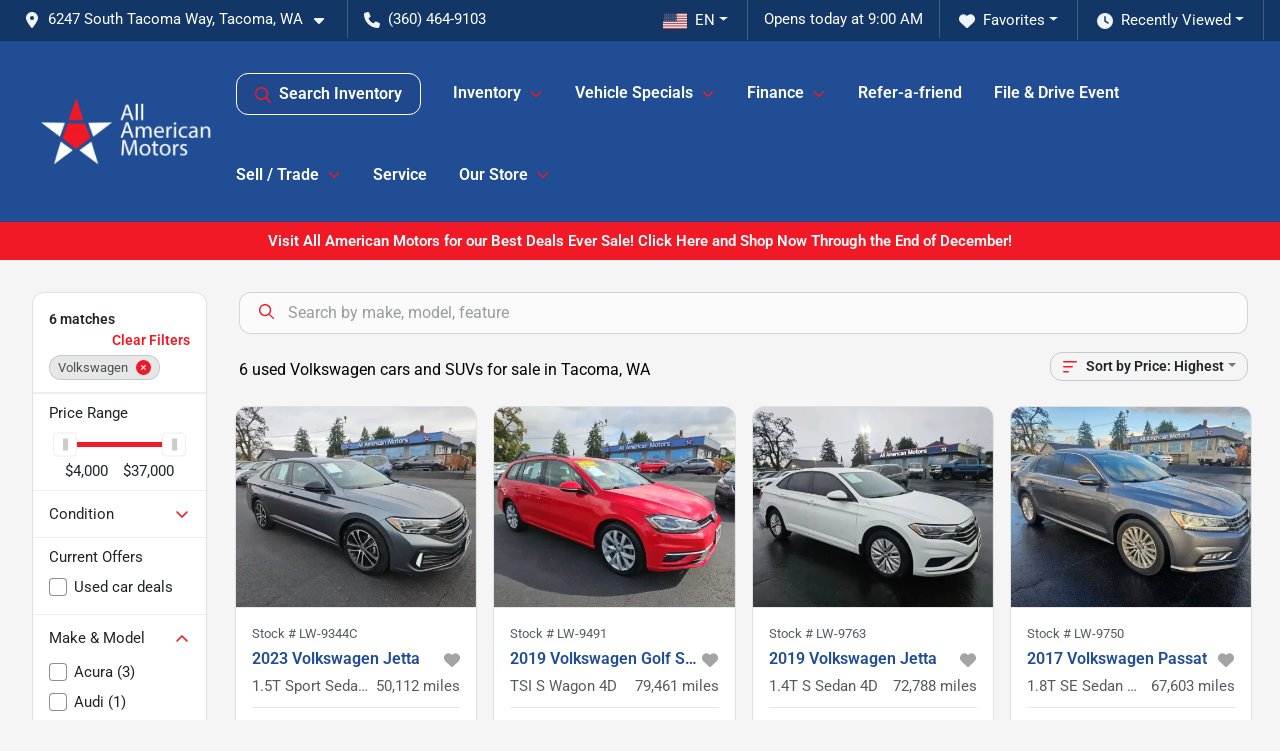

--- FILE ---
content_type: text/html; charset=utf-8
request_url: https://aamotors.net/volkswagen
body_size: 23868
content:
<!DOCTYPE html><html lang="en"><head><meta charSet="utf-8" data-next-head=""/><meta name="viewport" content="width=device-width, initial-scale=1.0" class="jsx-2239395275" data-next-head=""/><link rel="icon" href="https://static.overfuel.com/dealers/all-american-motors/image/favicon-32x32.png" class="jsx-2239395275" data-next-head=""/><link rel="apple-touch-icon" sizes="180x180" href="https://static.overfuel.com/dealers/all-american-motors/image/apple-touch-icon.png" class="jsx-2239395275" data-next-head=""/><link rel="icon" type="image/png" sizes="192x192" href="https://static.overfuel.com/dealers/all-american-motors/image/android-chrome-192x192.png" class="jsx-2239395275" data-next-head=""/><link rel="icon" type="image/png" sizes="512x512" href="https://static.overfuel.com/dealers/all-american-motors/image/android-chrome-512x512.png" class="jsx-2239395275" data-next-head=""/><meta property="og:url" content="https://aamotors.net/volkswagen" class="jsx-2239395275" data-next-head=""/><meta property="og:site_name" content="All American Motors" class="jsx-2239395275" data-next-head=""/><meta property="og:type" content="website" class="jsx-2239395275" data-next-head=""/><meta property="og:image" content="https://static.overfuel.com/dealers/all-american-motors/image/all-american-motors-og.webp" class="jsx-2239395275" data-next-head=""/><meta name="format-detection" content="telephone=no,address=no" class="jsx-2239395275" data-next-head=""/><meta name="google-site-verification" content="QHsGLECwhTLOG1bssNZIYbe0FXA1tT774gwNrUNIoS8" class="jsx-2239395275" data-next-head=""/><link rel="preload" href="/font/roboto-v48-latin-regular.woff2" as="font" type="font/woff2" crossorigin="anonymous" class="jsx-b1edb5e55a1a9cb8" data-next-head=""/><link rel="preload" href="/font/roboto-v48-latin-600.woff2" as="font" type="font/woff2" crossorigin="anonymous" class="jsx-b1edb5e55a1a9cb8" data-next-head=""/><link rel="preload" href="/font/roboto-v48-latin-900.woff2" as="font" type="font/woff2" crossorigin="anonymous" class="jsx-b1edb5e55a1a9cb8" data-next-head=""/><title data-next-head="">6 used Volkswagen cars and SUVs for sale in Tacoma, WA | All American Motors</title><meta property="og:title" content="6 used Volkswagen cars and SUVs for sale in Tacoma, WA | All American Motors" data-next-head=""/><meta name="description" content="Shop All American Motors selection of 6 used Volkswagen cars and SUVs for sale in Tacoma, WA" data-next-head=""/><meta property="og:description" content="Shop All American Motors selection of 6 used Volkswagen cars and SUVs for sale in Tacoma, WA" data-next-head=""/><link rel="canonical" href="https://aamotors.net/volkswagen" data-next-head=""/><link rel="preload" href="/_next/static/css/9ebcac98439c41a3.css" as="style"/><script type="application/ld+json" class="jsx-2239395275" data-next-head="">{"@context":"https://schema.org","@type":"Organization","url":"https://aamotors.net","logo":"https://static.overfuel.com/dealers/all-american-motors/image/android-chrome-192x192.png"}</script><link rel="preload" as="image" imageSrcSet="https://static.overfuel.com/dealers/all-american-motors/image/all-american-motors-logo.webp?w=256&amp;q=80 1x, https://static.overfuel.com/dealers/all-american-motors/image/all-american-motors-logo.webp?w=384&amp;q=80 2x" fetchPriority="high" data-next-head=""/><script id="gainit" data-nscript="beforeInteractive">
            window.dataLayer = window.dataLayer || [];
            function gtag(){ window.dataLayer.push(arguments); }
            gtag('js', new Date());
            gtag('config', 'G-DFZNXSK46Q');
            gtag('config', 'G-1J212T3Q5D');gtag('config', 'AW-882437650');
          </script><link rel="stylesheet" href="/_next/static/css/9ebcac98439c41a3.css" data-n-g=""/><noscript data-n-css=""></noscript><script defer="" noModule="" src="/_next/static/chunks/polyfills-42372ed130431b0a.js"></script><script id="gatag" src="/gtag/js?id=G-DFZNXSK46Q&amp;l=dataLayer" defer="" data-nscript="beforeInteractive"></script><script src="https://content-container.edmunds.com/871007.js" defer="" data-nscript="beforeInteractive"></script><script defer="" src="/_next/static/chunks/8475.47831073e1b6ffaf.js"></script><script defer="" src="/_next/static/chunks/5601.9c144d6328ba2581.js"></script><script defer="" src="/_next/static/chunks/4744.3238be3c0e11f459.js"></script><script defer="" src="/_next/static/chunks/748.c76f477143a8f116.js"></script><script defer="" src="/_next/static/chunks/2056.fe5fbb4ced7daed5.js"></script><script defer="" src="/_next/static/chunks/04ce947b-1a2fb7fb7f4eb2eb.js"></script><script defer="" src="/_next/static/chunks/7115-0e695373b530fcce.js"></script><script defer="" src="/_next/static/chunks/9320-d3cb4c548ab2883c.js"></script><script defer="" src="/_next/static/chunks/655-f32d8bd654120190.js"></script><script defer="" src="/_next/static/chunks/2033-ccbb47b0b86c3b08.js"></script><script defer="" src="/_next/static/chunks/872.15bd6bfb5d8cdca5.js"></script><script defer="" src="/_next/static/chunks/4610.cb5fe67beaf7f1de.js"></script><script defer="" src="/_next/static/chunks/3014.a9a0b5ab652f98e8.js"></script><script defer="" src="/_next/static/chunks/476.d481209788d7a27f.js"></script><script defer="" src="/_next/static/chunks/5966.a6950bae3b83abc2.js"></script><script defer="" src="/_next/static/chunks/4116.b23f12c7cc68b06b.js"></script><script defer="" src="/_next/static/chunks/6985.c321d642c328bfd5.js"></script><script defer="" src="/_next/static/chunks/4851.6e2fd352c54a4585.js"></script><script defer="" src="/_next/static/chunks/1125.640fa5418fefa5e2.js"></script><script src="/_next/static/chunks/webpack-396f4d16e82f8bb1.js" defer=""></script><script src="/_next/static/chunks/framework-77dff60c8c44585c.js" defer=""></script><script src="/_next/static/chunks/main-819ca9995167ee4f.js" defer=""></script><script src="/_next/static/chunks/pages/_app-d70018bfe3524097.js" defer=""></script><script src="/_next/static/chunks/8230-fd615141ef99310a.js" defer=""></script><script src="/_next/static/chunks/7856-db7bf741a0ee53d2.js" defer=""></script><script src="/_next/static/chunks/4587-68b5c796bc85d386.js" defer=""></script><script src="/_next/static/chunks/1423-77cd04bb72d43ce6.js" defer=""></script><script src="/_next/static/chunks/4761-d55ae15e52027e06.js" defer=""></script><script src="/_next/static/chunks/6554-17ce05496a22ed1d.js" defer=""></script><script src="/_next/static/chunks/2439-be50dbabb48591ef.js" defer=""></script><script src="/_next/static/chunks/4204-2d23ae957a7fea54.js" defer=""></script><script src="/_next/static/chunks/9086-57110936e1d9f18a.js" defer=""></script><script src="/_next/static/chunks/4159-72e26b6c8b5e4fcf.js" defer=""></script><script src="/_next/static/chunks/8670-5388bb14ca8a6ed3.js" defer=""></script><script src="/_next/static/chunks/7265-749e906ff613fcd6.js" defer=""></script><script src="/_next/static/chunks/2775-3db6e184bc3b7a64.js" defer=""></script><script src="/_next/static/chunks/1646-3e7dd0c8dea625e4.js" defer=""></script><script src="/_next/static/chunks/pages/inventory-1f874b40e4989b67.js" defer=""></script><script src="/_next/static/Tww7YN66vdFG_9KOnHrxJ/_buildManifest.js" defer=""></script><script src="/_next/static/Tww7YN66vdFG_9KOnHrxJ/_ssgManifest.js" defer=""></script><style id="__jsx-b1edb5e55a1a9cb8">@font-face{font-display:s block;font-family:"Roboto";font-style:normal;font-weight:400;src:url("/font/roboto-v48-latin-regular.woff2")format("woff2")}@font-face{font-display:block;font-family:"Roboto";font-style:normal;font-weight:600;src:url("/font/roboto-v48-latin-600.woff2")format("woff2")}@font-face{font-display:block;font-family:"Roboto";font-style:normal;font-weight:900;src:url("/font/roboto-v48-latin-900.woff2")format("woff2")}body{font-family:"Roboto",system-ui,Arial,sans-serif!important}</style><style id="__jsx-2239395275">:root{--color-primary:#F11926;--color-secondary:#4773ba;--color-highlight:#4e5155;--persistent-banner-background-color:#F11926;--persistent-banner-text-color:#ffffff;--srp-height:75%;--cookie-consent-bg:#343a40;--cookie-consent-text:#fff;--cookie-consent-link:#fff}body{letter-spacing:0;background:#f5f5f5;font-size:.95rem;top:0px!important} #mobile-nav{background:#214d94}#header-nav ul li{position:relative;color:#FFF;display:inline-block;padding:1.5rem 1rem;text-transform:none;font-size:16px}#header-nav a.noChildren{color:#FFF}.text-primary,svg.text-primary,.blog-article a:not(.btn),.blog-article a:not(.btn):visited{color:var(--color-primary)!important;fill:var(--color-primary)}.blog-article a:not(.btn) svg,.blog-article a:not(.btn):visited svg{fill:var(--color-primary)!important}.bg-preheader{background:#123766;color:#fff}.text-preheader{color:#fff!important}.bg-preheader i,.bg-preheader svg,.bg-preheader .dropdown-toggle::after{color:#f0f6ff!important;fill:#f0f6ff!important}.bg-header{background:#214d94}.bg-footer{background:#214d94}.bg-heroSearch{background:black;padding:6rem 0;position:relative;overflow-x:clip;-webkit-background-size:cover!important;-moz-background-size:cover!important;-o-background-size:cover!important;background-size:cover!important;background-position:center center;background-repeat:no-repeat}.bg-heroSearch #hero-img{left:0;bottom:0}.text-highlight{color:#4e5155!important}.btn-outline-primary,.btn-outline-primary:hover{border-color:var(--color-primary);color:var(--color-primary)}.btn-outline-primary svg,.btn-outline-primary:hover svg,.btn-link svg{fill:var(--color-primary)}#top-banner svg{fill:#fff!important}.btn-outline-primary:focus{color:inherit}.btn-default:active{color:white!important}.btn-default:active svg{fill:white}.btn-link.show svg{fill:white!important}.btn-link.show::after{color:#fff!important}.cElement a,.cElement a:hover{color:var(--color-primary)}.cElement a.btn:not(.btn-outline-primary):not(.btn-primary){color:#fff}.split-boxes{background-image:linear-gradient(90deg,var(--color-secondary),var(--color-secondary)50%,var(--color-primary)0,var(--color-primary))}.img-srp-container:before{display:block;content:"";width:100%;padding-top:75%}.btn-outline-primary:disabled{color:var(--color-primary)!important;border-color:var(--color-primary)!important}.aiBg{position:relative;background:linear-gradient(90deg,var(--color-primary),#ccc);border-radius:14px;padding:2px}.aiBg input{border:0!important;z-index:5}.react-datepicker__day--selected,.react-datepicker__day--in-selecting-range,.react-datepicker__day--in-range,.react-datepicker__month-text--selected,.react-datepicker__month-text--in-selecting-range,.react-datepicker__month-text--in-range,.react-datepicker__quarter-text--selected,.react-datepicker__quarter-text--in-selecting-range,.react-datepicker__quarter-text--in-range,.react-datepicker__year-text--selected,.react-datepicker__year-text--in-selecting-range,.react-datepicker__year-text--in-range,.react-datepicker__day--keyboard-selected:hover,.react-datepicker__month-text--keyboard-selected:hover,.react-datepicker__quarter-text--keyboard-selected:hover,.react-datepicker__year-text--keyboard-selected:hover{background-color:var(--color-primary);color:white}.text-secondary{color:var(--color-secondary)!important}.ribbon span{background-color:var(--color-primary)!important}.border-primary,html:not([dir=rtl]) .border-primary,html[dir=rtl] .border-primary{border-color:var(--color-primary)!important}.drag-active{border:1px dashed var(--color-primary)!important}.progress-bar,.bg-primary,.badge-primary,.btn-primary,.nav-pills .nav-link.active,.nav-pills .nav-link.active:hover,.nav-pills .nav-link.active:focus,.btn-check:checked+.btn,.btn.active,.btn.show,.btn:first-child:active,:not(.btn-check)+.btn:active{background-color:var(--color-primary)!important}.btn-primary,.btn-check:checked+.btn,.btn.active,.btn.show,.btn:first-child:active,:not(.btn-check)+.btn:active{border-color:var(--color-primary)!important}.btn-secondary{background-color:var(--color-secondary)!important;border-color:var(--color-secondary)!important}.btn-secondary:focus,.btn-secondary.focus{border-color:var(--color-secondary)!important}.btn-primary:focus,.btn-primary.focus{border-color:var(--color-primary)!important}.btn-primary.disabled,.btn-primary:disabled{border-color:var(--color-primary)!important;background:var(--color-primary)!important}.border-theme,.btn-group .btn-primary,.input-group-prepend .btn-primary,.input-group-append .btn-primary{border-color:var(--color-primary)!important}.rdp-button:focus:not([disabled]),.rdp-button:active:not([disabled]){background-color:#f5f5f5!important;border-color:var(--color-primary)!important}.rdp-day_selected:not([disabled]),.rdp-day_selected:focus:not([disabled]),.rdp-day_selected:active:not([disabled]),.rdp-day_selected:hover:not([disabled]){background-color:var(--color-primary)!important}.btn-group .active svg{color:var(--color-primary)!important}#header-nav ul li::after{border-color:var(--color-primary)!important}.bg-secondary,.badge-secondary{background-color:var(--color-secondary)!important;color:white!important}#languagedropdown{color:#fff;text-decoration:none;margin-top:-3px}.goog-te-combo{width:100%;background:#123766!important;color:#fff!important;border:none;font-size:.9rem!important;font-family:inherit!important;margin:1px 0!important;-webkit-appearance:none}#persistent_banner_desktop,#persistent_banner_mobile,#persistent_banner_desktop a,#persistent_banner_mobile a{background-color:#F11926;z-index:5;color:#ffffff!important}.gg-app{z-index:1!important}@media(max-width:575px){.bg-heroSearch #hero-img-mobile{object-fit:cover;width:100%!important;height:100%!important;top:0}
        }@media(min-width:576px){.bg-heroSearch{padding:7rem 0;position:relative;background-image:url("https://static.overfuel.com/dealers/all-american-motors/image/HeroEx1TruckHeroExterior1.webp");-webkit-background-size:cover!important;-moz-background-size:cover!important;-o-background-size:cover!important;background-size:cover!important;background-position:top center;background-repeat:no-repeat}.srpCardLocation{cursor:default!important}.srpCardLocation .fa-phone{display:none!important}}#top-banner {background-color: #F11926 !important; }
        
        #inventory-grid h2 { color: #214d94 !important; }
#inventory-grid .ms-auto.text-nowrap .h5 { font-size: 1.2rem; color: #214d94 !important; }
#inventory-grid .bg-primary .text-secondary,
#inventory-grid .bg-secondary .text-primary { color: white !important; }

.bg-header #search_desktop { color: #fff !important; border: 1px solid #fff !important; }

@media screen and (max-width: 575px) {
  .bg-heroSearch { padding: 3rem 0; }
}

        

        
      </style><style id="__jsx-212670759">.container-fluid{max-width:2548px!important}#desktop-search{width:100%}#header-nav ul li,#search_desktop{font-weight:600}#header-nav ul li ul{top:3.5rem;border-radius:12px}#header-nav ul>li:last-of-type{padding-right:0!important}#header-nav ul li ul li{font-weight:normal!important}.searchInventory{border-color:#E8E8E8!important;padding:1.5rem 1rem}.searchInventory svg{fill:#F11926}#googletranslate{padding-top:.6rem}.route-home #persistent-search{display:none}.card{overflow:hidden;border:1px solid transparent!important;box-shadow:0 0 0!important;border:1px solid#e1e1e1!important;border-radius:12px!important}.card-header{border-radius:12px 12px 0 0!important}.card-footer:last-child{border-radius:0 0 12px 12px!important}.rounded,.btn,input,.form-control,#home-search-wrapper,.custom-select{border-radius:12px!important}.rounded_bottom{border-bottom-left-radius:12px;border-bottom-right-radius:12px}.btn-group .btn:first-child{border-radius:12px 0 0 12px!important}.btn-group .btn:last-child{border-radius:0 12px 12px 0!important}.btn-group .btn{border-radius:0!important}.btn-group .btn.active{border-color:#F11926!important}.input-group>.form-control:not(.border-radius-0):not(:first-child),.input-group>.custom-select:not(.border-radius-0):not(:first-child){border-radius:0 12px 12px 0!important}.input-group>.input-group-text.prepend:first-of-type{border-radius:12px 0 0 12px!important}.input-group>.input-group-text.append:last-of-type{border-radius:0 12px 12px 0!important}.border-radius-0{border-radius:0 0 0 0!important;border-bottom-right-radius:0!important;border-bottom-left-radius:0!important;border-top-right-radius:0!important;border-top-left-radius:0!important}.accordion-item:first-of-type{border-radius:12px 12px 0 0!important}.accordion-item:last-of-type{border-radius:0 0 12px 12px!important}</style><style data-styled="" data-styled-version="6.3.8">.dYClpH{position:absolute;left:0;width:100%;fill:rgba(255,255,255,0.75);z-index:2;text-align:center;}/*!sc*/
.dYClpH .active{fill:#fff;}/*!sc*/
@media(min-width:575px){.dYClpH{display:none;}}/*!sc*/
data-styled.g8[id="sc-a592eecc-1"]{content:"dYClpH,"}/*!sc*/
.hAziuE{position:absolute;top:5px;left:0;width:100%;height:100%;z-index:1;}/*!sc*/
.hAziuE .left-toggle{position:absolute;background-color:rgb(0,0,0,.6);top:35%;left:0;padding:0.5rem;}/*!sc*/
.hAziuE .right-toggle{position:absolute;background-color:rgb(0,0,0,.6);top:35%;right:0;padding:0.5rem;}/*!sc*/
@media(min-width:575px){.hAziuE .toggle{display:none;}.hAziuE:hover .toggle{display:block!important;}}/*!sc*/
data-styled.g9[id="sc-a592eecc-2"]{content:"hAziuE,"}/*!sc*/
.bPXTyO{position:fixed;content:'';top:63px;left:0;z-index:25;}/*!sc*/
.bPXTyO.searchVisible{height:calc(100% - 67px);overflow:scroll;}/*!sc*/
data-styled.g19[id="sc-2cecbaee-0"]{content:"bPXTyO,"}/*!sc*/
</style></head><body> <link rel="preload" as="image" imageSrcSet="https://static.overfuel.com/dealers/all-american-motors/image/all-american-motors-logo.webp?w=256&amp;q=80 1x, https://static.overfuel.com/dealers/all-american-motors/image/all-american-motors-logo.webp?w=384&amp;q=80 2x" fetchPriority="high"/><link rel="preload" as="image" imageSrcSet="https://static.overfuel.com/photos/262/1036236/202511-d8de9bf4dd6e45f393f394f93ef79c60-thumb.webp?w=640&amp;q=80 1x, https://static.overfuel.com/photos/262/1036236/202511-d8de9bf4dd6e45f393f394f93ef79c60-thumb.webp?w=1920&amp;q=80 2x" fetchPriority="high"/><link rel="preload" as="image" imageSrcSet="https://static.overfuel.com/photos/262/1036236/202511-230c210237f74e75bcd2707cc5184d7e-thumb.webp?w=640&amp;q=80 1x, https://static.overfuel.com/photos/262/1036236/202511-230c210237f74e75bcd2707cc5184d7e-thumb.webp?w=1920&amp;q=80 2x" fetchPriority="high"/><link rel="preload" as="image" imageSrcSet="https://static.overfuel.com/photos/262/823841/202509-bed92325f68149ab8b23412c26aefdc6-thumb.webp?w=640&amp;q=80 1x, https://static.overfuel.com/photos/262/823841/202509-bed92325f68149ab8b23412c26aefdc6-thumb.webp?w=1920&amp;q=80 2x" fetchPriority="high"/><link rel="preload" as="image" imageSrcSet="https://static.overfuel.com/photos/262/823841/202509-5431316168de424cac240e2f59b1b66f-thumb.webp?w=640&amp;q=80 1x, https://static.overfuel.com/photos/262/823841/202509-5431316168de424cac240e2f59b1b66f-thumb.webp?w=1920&amp;q=80 2x" fetchPriority="high"/><link rel="preload" as="image" imageSrcSet="https://static.overfuel.com/photos/262/1143136/202601-396b01881b49499fb0e428ec676b09fe-thumb.webp?w=640&amp;q=80 1x, https://static.overfuel.com/photos/262/1143136/202601-396b01881b49499fb0e428ec676b09fe-thumb.webp?w=1920&amp;q=80 2x" fetchPriority="high"/><link rel="preload" as="image" imageSrcSet="https://static.overfuel.com/photos/262/1143136/202601-137cbc2f2d0142a2af6868488ac13ac2-thumb.webp?w=640&amp;q=80 1x, https://static.overfuel.com/photos/262/1143136/202601-137cbc2f2d0142a2af6868488ac13ac2-thumb.webp?w=1920&amp;q=80 2x" fetchPriority="high"/><link rel="preload" as="image" imageSrcSet="https://static.overfuel.com/photos/262/1121028/202512-6c01f2aff74e4568ab37f24f06b59bde-thumb.webp?w=640&amp;q=80 1x, https://static.overfuel.com/photos/262/1121028/202512-6c01f2aff74e4568ab37f24f06b59bde-thumb.webp?w=1920&amp;q=80 2x" fetchPriority="high"/><link rel="preload" as="image" imageSrcSet="https://static.overfuel.com/photos/262/1186674/202601-2ed9dd773fb4444088c11f9c8b3c6c56-thumb.webp?w=640&amp;q=80 1x, https://static.overfuel.com/photos/262/1186674/202601-2ed9dd773fb4444088c11f9c8b3c6c56-thumb.webp?w=1920&amp;q=80 2x" fetchPriority="high"/><link rel="preload" as="image" imageSrcSet="https://static.overfuel.com/photos/262/1186681/202601-66c6060b87b248e388283dfe5bd2b374-thumb.webp?w=640&amp;q=80 1x, https://static.overfuel.com/photos/262/1186681/202601-66c6060b87b248e388283dfe5bd2b374-thumb.webp?w=1920&amp;q=80 2x" fetchPriority="high"/><div id="__next"><script type="application/ld+json" class="jsx-2239395275">{"@context":"https://schema.org","@type":["AutoDealer","LocalBusiness"],"name":"All American Motors","image":"https://static.overfuel.com/dealers/all-american-motors/image/all-american-motors-og.webp","@id":"https://aamotors.net/#organization","url":"https://aamotors.net/","telephone":"+13604649103","address":{"@type":"PostalAddress","streetAddress":"6247 South Tacoma Way","addressLocality":"Tacoma","addressRegion":"WA","postalCode":"98409","addressCountry":"US"},"geo":{"@type":"GeoCoordinates","latitude":47.1996588,"longitude":-122.482875},"openingHoursSpecification":[{"@type":"OpeningHoursSpecification","dayOfWeek":"Monday","opens":"09:00","closes":"19:00"},{"@type":"OpeningHoursSpecification","dayOfWeek":"Tuesday","opens":"09:00","closes":"19:00"},{"@type":"OpeningHoursSpecification","dayOfWeek":"Wednesday","opens":"09:00","closes":"19:00"},{"@type":"OpeningHoursSpecification","dayOfWeek":"Thursday","opens":"09:00","closes":"19:00"},{"@type":"OpeningHoursSpecification","dayOfWeek":"Friday","opens":"09:00","closes":"19:00"},{"@type":"OpeningHoursSpecification","dayOfWeek":"Saturday","opens":"09:00","closes":"19:00"},{"@type":"OpeningHoursSpecification","dayOfWeek":"Sunday","opens":"10:00","closes":"18:00"}],"sameAs":["https://www.facebook.com/AAMotors.Net","https://www.instagram.com/allamericanmotors_tacoma/","https://www.youtube.com/@allamericanmotors/about"],"aggregateRating":{"@type":"AggregateRating","ratingValue":4.6,"reviewCount":1340},"hasMap":"https://maps.google.com/?q=6247+South+Tacoma+Way+Tacoma+WA+98409","contactPoint":[{"@type":"ContactPoint","contactType":"Sales","telephone":"+13604649103","availableLanguage":["English","Spanish"],"areaServed":"US"}],"knowsAbout":["used cars","trade-in","auto financing","vehicle service"]}</script><div translate="no" class="jsx-2239395275 notranslate"><div id="google_translate_element" style="display:none" class="jsx-2239395275"></div></div><div class="mode-undefined full_width route-srp"><header role="banner" class="d-none d-xl-block " id="header-desktop"><div class="border-bottom bg-preheader text-preheader theme-dark"><div class="container-fluid"><div class="row"><div class="col"><div class="py-2 ps-2 pe-3 d-inline-block cursor-pointer border-end position-relative locationDropdown" role="button" data-cy="header-location-dropdown"><span class="d-inline-block faIcon ofa-solid ofa-location-dot me-2"><svg height="16" width="16" fill="inherit"><use xlink:href="/solid.svg#location-dot"></use></svg></span><span class="d-inline-block me-1 notranslate">6247 South Tacoma Way, Tacoma, WA<span class="d-inline-block faIcon ofa-solid ofa-caret-down ms-2"><svg height="16" width="16" fill="inherit"><use xlink:href="/solid.svg#caret-down"></use></svg></span></span></div><div class="py-2  px-3 d-inline-block "><span data-cy="header-phone" role="button" class="text-preheader"><span class="d-inline-block faIcon ofa-solid ofa-phone me-2"><svg height="16" width="16" fill="inherit"><use xlink:href="/solid.svg#phone"></use></svg></span>(360) 464-9103</span></div><div class="float-end py-2 text-end border-end"><div class="dropdown"><button type="button" id="recents" aria-expanded="false" class="py-0 text-decoration-none text-white dropdown-toggle btn btn-link"><span class="d-inline-block faIcon ofa-solid ofa-clock me-2 float-start mt-0"><svg height="16" width="16" fill="inherit"><use xlink:href="/solid.svg#clock"></use></svg></span>Recently Viewed</button></div></div><div class="float-end py-2 border-end text-end"><div class="dropdown"><button type="button" id="favorites" aria-expanded="false" class="py-0 text-decoration-none text-white dropdown-toggle btn btn-link"><span class="d-inline-block faIcon ofa-solid ofa-heart me-2"><svg height="16" width="16" fill="inherit"><use xlink:href="/solid.svg#heart"></use></svg></span>Favorites</button></div></div><div class="py-2 px-3 float-end text-end border-end" id="currentLocation"><span>Opens today at 9:00 AM</span></div><div class="float-end py-2 border-end text-end"></div></div></div></div></div><div class="px-3 border-bottom bg-header position-relative py-2" id="interior_header"><div class="container-fluid"><div class="d-flex align-items-center"><a title="All American Motors" id="logo-link" href="/"><img alt="All American Motors" id="logo" fetchPriority="high" loading="eager" width="188" height="70" decoding="async" data-nimg="1" style="color:transparent" srcSet="https://static.overfuel.com/dealers/all-american-motors/image/all-american-motors-logo.webp?w=256&amp;q=80 1x, https://static.overfuel.com/dealers/all-american-motors/image/all-american-motors-logo.webp?w=384&amp;q=80 2x" src="https://static.overfuel.com/dealers/all-american-motors/image/all-american-motors-logo.webp?w=384&amp;q=80"/></a><div class="ms-auto" id="header-nav"><ul><li class="searchInventory"><button type="button" id="search_desktop" title="Browse Inventory" class="text-decoration-none text-dark bg-light btn btn-link"><span class="d-inline-block faIcon ofa-regular ofa-magnifying-glass me-2"><svg height="16" width="16" fill="inherit"><use xlink:href="/regular.svg#magnifying-glass"></use></svg></span>Search Inventory</button></li><li class="cursor-pointer">Inventory<span class="d-inline-block faIcon ofa-regular ofa-angle-down ms-2 text-primary"><svg height="15" width="14" fill="#F11926"><use xlink:href="/regular.svg#angle-down"></use></svg></span><ul><li class="cursor-pointer"><a target="_self" title="All Inventory" class="" href="/inventory">All Inventory</a></li><li class="cursor-pointer"><a target="_self" title="Cars" class="" href="/cars">Cars</a></li><li class="cursor-pointer"><a target="_self" title="Trucks" class="" href="/trucks">Trucks</a></li><li class="cursor-pointer"><a target="_self" title="SUVs" class="" href="/suvs">SUVs</a></li><li class="cursor-pointer"><a target="_self" title="Vans" class="" href="/vans">Vans</a></li><li class="cursor-pointer"><a target="_self" title="Hybrid &amp; Electric" class="" href="/electric-hybrid-flex">Hybrid &amp; Electric</a></li><li class="cursor-pointer"><a target="_self" title="Cars Under 50k Miles" class="" href="/cars-under-50000-miles-for-sale">Cars Under 50k Miles</a></li><li class="cursor-pointer"><a target="_self" title="Buy a Car Online" class="" href="/buy-car-online">Buy a Car Online</a></li></ul></li><li class="cursor-pointer">Vehicle Specials<span class="d-inline-block faIcon ofa-regular ofa-angle-down ms-2 text-primary"><svg height="15" width="14" fill="#F11926"><use xlink:href="/regular.svg#angle-down"></use></svg></span><ul><li class="cursor-pointer"><a target="_self" title="Manager&#x27;s Specials" class="" href="/inventory?tags[]=lease">Manager&#x27;s Specials</a></li><li class="cursor-pointer"><a target="_self" title="Cars Under $15,000" class="" href="/cars-under-15000-for-sale">Cars Under $15,000</a></li></ul></li><li class="cursor-pointer">Finance<span class="d-inline-block faIcon ofa-regular ofa-angle-down ms-2 text-primary"><svg height="15" width="14" fill="#F11926"><use xlink:href="/regular.svg#angle-down"></use></svg></span><ul><li class="cursor-pointer"><a target="_self" title="Get Pre-qualified" class="" href="/capital-one-prequalify-then-shop">Get Pre-qualified</a></li><li class="cursor-pointer"><a target="_self" title="Car Loan Calculator" class="" href="/car-loan-calculator">Car Loan Calculator</a></li><li class="cursor-pointer"><a target="_self" title="Get Approved" class="" href="/car-loan">Get Approved</a></li><li class="cursor-pointer"><a target="_self" title="Down Payment Assistance" class="" href="/down-payment-assistance">Down Payment Assistance</a></li><li class="cursor-pointer"><a target="_self" title="FAQ for First-time Buyers" class="" href="/first-time-car-buyer">FAQ for First-time Buyers</a></li><li class="cursor-pointer"><a target="_self" title="Bad Credit Auto Loans" class="" href="/bad-credit-auto-loans">Bad Credit Auto Loans</a></li><li class="cursor-pointer"><a target="_self" title="Military Car Loan" class="" href="/military-auto-loan">Military Car Loan</a></li><li class="cursor-pointer"><a target="_self" title="Latino Car Loan" class="" href="/latino-car-loan">Latino Car Loan</a></li><li class="cursor-pointer"><a target="_self" title="Bad Credit Car Loan" class="" href="/bad-credit-car-loan">Bad Credit Car Loan</a></li></ul></li><li class="cursor-pointer"><a target="_self" title="Refer-a-friend" class="noChildren" href="/refer-a-friend">Refer-a-friend</a></li><li class="cursor-pointer"><a target="_self" title="File &amp; Drive Event" class="noChildren" href="/file-and-drive">File &amp; Drive Event</a></li><li class="cursor-pointer">Sell / Trade<span class="d-inline-block faIcon ofa-regular ofa-angle-down ms-2 text-primary"><svg height="15" width="14" fill="#F11926"><use xlink:href="/regular.svg#angle-down"></use></svg></span><ul><li class="cursor-pointer"><a target="_self" title="Sell Your Car Today!" class="" href="/sell-your-car-aamotors">Sell Your Car Today!</a></li></ul></li><li class="cursor-pointer"><a target="_self" title="Service" class="noChildren" href="/car-repair">Service</a></li><li class="cursor-pointer">Our Store<span class="d-inline-block faIcon ofa-regular ofa-angle-down ms-2 text-primary"><svg height="15" width="14" fill="#F11926"><use xlink:href="/regular.svg#angle-down"></use></svg></span><ul><li class="cursor-pointer"><a target="_self" title="Our Dealership" class="" href="/about-us">Our Dealership</a></li><li class="cursor-pointer"><a target="_self" title="Contact Us" class="" href="/contact-us">Contact Us</a></li><li class="cursor-pointer"><a target="_self" title="Blog" class="" href="/blog">Blog</a></li></ul></li></ul></div></div><div class="clearfix"></div></div></div><div id="openclosed" class="bg-secondary py-2 px-3 text-white text-center d-none">Opens today at 9:00 AM</div></header><div id="mobile-nav" class="border-bottom border-bottom d-xl-none position-fixed d-flex align-items-center w-100"><div class="d-flex w-100 align-items-center " id="mobile-header"><div class="text-left w-100 ps-2" id="mobile-logo"><img alt="All American Motors" fetchPriority="high" loading="eager" width="145" height="50" decoding="async" data-nimg="1" style="color:transparent" srcSet="https://static.overfuel.com/dealers/all-american-motors/image/all-american-motors-logo.webp?w=256&amp;q=80 1x, https://static.overfuel.com/dealers/all-american-motors/image/all-american-motors-logo.webp?w=384&amp;q=80 2x" src="https://static.overfuel.com/dealers/all-american-motors/image/all-american-motors-logo.webp?w=384&amp;q=80"/></div><div class="my-0 ms-auto mobilePhone px-2 "><span class="d-inline-block faIcon ofa-solid ofa-phone h3 my-0"><svg height="25" width="25" fill="#FFF"><use xlink:href="/solid.svg#phone"></use></svg></span></div><div class="text-end ps-2 "><span class="d-inline-block faIcon ofa-solid ofa-bars h2 me-1 mb-0 mt-n1"><svg height="29" width="29" fill="#FFF"><use xlink:href="/solid.svg#bars"></use></svg></span></div></div></div><div style="height:104px" class="d-block d-xl-none" id="mobile-nav-spacer"></div><div id="persistent_banner_desktop"><div class="container"><a title="Click here to see special promotion" class="cursor-pointer" href="/used-car-deals"><span class="py-2 text-center d-block">Visit All American Motors for our Best Deals Ever Sale! Click Here and Shop Now Through the End of December!</span></a></div></div><script type="application/ld+json"></script><main id="inventory-index" class="position-relative path-inventory"><div class="sc-2cecbaee-0 bPXTyO w-100 border-bottom ToolbarMobile bg-white d-block d-xl-none searchHidden"><div class="no-gutters row-bordered text-start text-nowrap sticky-top bg-white border-bottom border-top row"><div class="py-2 pe-2 ps-3 cursor-pointer col-sm-6 col-5"><span class="d-inline-block faIcon ofa-regular ofa-bars-filter text-primary me-2"><svg height="16" width="16" fill="#F11926"><use xlink:href="/regular.svg#bars-filter"></use></svg></span>Filters</div><div class="py-2 px-3 col-sm-5 col-5"><span class="d-inline-block faIcon ofa-regular ofa-arrow-down-wide-short text-primary me-2"><svg height="16" width="16" fill="#F11926"><use xlink:href="/regular.svg#arrow-down-wide-short"></use></svg></span>Price</div><div aria-label="Close" class="py-2 pe-3 text-end  col-sm-1 col-2"><span class="d-inline-block faIcon ofa-regular ofa-magnifying-glass text-primary me-2"><svg height="16" width="16" fill="#F11926"><use xlink:href="/regular.svg#magnifying-glass"></use></svg></span></div></div></div><div class="mb-5 container-fluid"><div class="d-flex mt-3"><div class="d-none d-xl-block filter-container w-20"><div class="p-3"><div class="mb-5 mt-3 mt-md-0 notranslate filterCard card"><div class="pt-3 pb-2 bg-white card-header"><div class="card-title h6 font-weight-bold mb-2">6<!-- --> matches</div></div><form data-cy="filter-section" class="pb-0 mt-sm-0"><div class="price-financing card-footer"><div class="cursor-pointer">Price <!-- -->Range</div><div class="mt-2 px-3 collapse show"><div class="opacity-100"><div style="transform:scale(1);cursor:inherit;height:24px;display:flex;width:100%"><div style="height:5px;width:100%;border-radius:4px;background:linear-gradient(to right, #ccc 0%, #ccc 0%, #F11926 0%, #F11926 100%, #ccc 100%, #ccc 100%);align-self:center" class="price-financing-slider"><div style="position:absolute;z-index:0;cursor:grab;user-select:none;touch-action:none;-webkit-user-select:none;-moz-user-select:none;-ms-user-select:none;height:24px;width:24px;border-radius:4px;background-color:#FFF;display:flex;justify-content:center;align-items:center;border:1px solid #eee;outline:0;left:0" tabindex="0" aria-valuemax="37000" aria-valuemin="4000" aria-valuenow="4000" draggable="false" aria-label="Accessibility label" role="slider"><div style="height:12px;width:5px;background-color:#CCC"></div></div><div style="position:absolute;z-index:1;cursor:grab;user-select:none;touch-action:none;-webkit-user-select:none;-moz-user-select:none;-ms-user-select:none;height:24px;width:24px;border-radius:4px;background-color:#FFF;display:flex;justify-content:center;align-items:center;border:1px solid #eee;outline:0;left:0" tabindex="0" aria-valuemax="37000" aria-valuemin="4000" aria-valuenow="37000" draggable="false" aria-label="Accessibility label" role="slider"><div style="height:12px;width:5px;background-color:#CCC"></div></div></div></div><div class="mt-1 no-gutters row"><div class="ms-n3 col">$4,000</div><div class="me-n3 text-end col">$37,000</div></div></div><input type="hidden" tabindex="-1" id="minprice" name="price[gt]" value="4000"/><input type="hidden" tabindex="-1" id="maxprice" name="price[lt]" value="37000"/></div></div><div class="card-footer"><div class="cursor-pointer py-1" data-cy="toggle-filter-condition">Condition<span class="d-inline-block faIcon ofa-regular ofa-angle-down text-primary float-end"><svg height="16" width="16" fill="#F11926"><use xlink:href="/regular.svg#angle-down"></use></svg></span></div></div><div class="card-footer"><div>Current Offers</div><div class="collapse show"><div class="mt-2 cursor-pointer"><label class="custom-control custom-checkbox"><input type="checkbox" class="custom-control-input" name="usedcardealdays" value="1"/><span class="custom-control-label">Used car deals</span></label></div></div></div><div class="card-footer"><div class="cursor-pointer py-1" data-cy="toggle-make-model">Make &amp; Model<span class="d-inline-block faIcon ofa-regular ofa-angle-up text-primary float-end"><svg height="16" width="16" fill="#F11926"><use xlink:href="/regular.svg#angle-up"></use></svg></span></div><div data-cy="filter-make-container" style="overflow-y:auto;max-height:300px"><div class="mt-2 cursor-pointer"><label class="custom-control custom-checkbox" for="ma_Acura"><input type="checkbox" id="ma_Acura" class="custom-control-input" name="make[]" value="Acura"/><span class="custom-control-label">Acura<!-- --> (<!-- -->3<!-- -->)</span></label></div><div class="mt-2 cursor-pointer"><label class="custom-control custom-checkbox" for="ma_Audi"><input type="checkbox" id="ma_Audi" class="custom-control-input" name="make[]" value="Audi"/><span class="custom-control-label">Audi<!-- --> (<!-- -->1<!-- -->)</span></label></div><div class="mt-2 cursor-pointer"><label class="custom-control custom-checkbox" for="ma_BMW"><input type="checkbox" id="ma_BMW" class="custom-control-input" name="make[]" value="BMW"/><span class="custom-control-label">BMW<!-- --> (<!-- -->2<!-- -->)</span></label></div><div class="mt-2 cursor-pointer"><label class="custom-control custom-checkbox" for="ma_Chevrolet"><input type="checkbox" id="ma_Chevrolet" class="custom-control-input" name="make[]" value="Chevrolet"/><span class="custom-control-label">Chevrolet<!-- --> (<!-- -->16<!-- -->)</span></label></div><div class="mt-2 cursor-pointer"><label class="custom-control custom-checkbox" for="ma_Chrysler"><input type="checkbox" id="ma_Chrysler" class="custom-control-input" name="make[]" value="Chrysler"/><span class="custom-control-label">Chrysler<!-- --> (<!-- -->3<!-- -->)</span></label></div><div class="mt-2 cursor-pointer"><label class="custom-control custom-checkbox" for="ma_Daihatsu"><input type="checkbox" id="ma_Daihatsu" class="custom-control-input" name="make[]" value="Daihatsu"/><span class="custom-control-label">Daihatsu<!-- --> (<!-- -->1<!-- -->)</span></label></div><div class="mt-2 cursor-pointer"><label class="custom-control custom-checkbox" for="ma_Dodge"><input type="checkbox" id="ma_Dodge" class="custom-control-input" name="make[]" value="Dodge"/><span class="custom-control-label">Dodge<!-- --> (<!-- -->5<!-- -->)</span></label></div><div class="mt-2 cursor-pointer"><label class="custom-control custom-checkbox" for="ma_Ford"><input type="checkbox" id="ma_Ford" class="custom-control-input" name="make[]" value="Ford"/><span class="custom-control-label">Ford<!-- --> (<!-- -->14<!-- -->)</span></label></div><div class="mt-2 cursor-pointer"><label class="custom-control custom-checkbox" for="ma_GMC"><input type="checkbox" id="ma_GMC" class="custom-control-input" name="make[]" value="GMC"/><span class="custom-control-label">GMC<!-- --> (<!-- -->5<!-- -->)</span></label></div><div class="mt-2 cursor-pointer"><label class="custom-control custom-checkbox" for="ma_Honda"><input type="checkbox" id="ma_Honda" class="custom-control-input" name="make[]" value="Honda"/><span class="custom-control-label">Honda<!-- --> (<!-- -->11<!-- -->)</span></label></div><div class="mt-2 cursor-pointer"><label class="custom-control custom-checkbox" for="ma_Hyundai"><input type="checkbox" id="ma_Hyundai" class="custom-control-input" name="make[]" value="Hyundai"/><span class="custom-control-label">Hyundai<!-- --> (<!-- -->8<!-- -->)</span></label></div><div class="mt-2 cursor-pointer"><label class="custom-control custom-checkbox" for="ma_INFINITI"><input type="checkbox" id="ma_INFINITI" class="custom-control-input" name="make[]" value="INFINITI"/><span class="custom-control-label">INFINITI<!-- --> (<!-- -->3<!-- -->)</span></label></div><div class="mt-2 cursor-pointer"><label class="custom-control custom-checkbox" for="ma_Jeep"><input type="checkbox" id="ma_Jeep" class="custom-control-input" name="make[]" value="Jeep"/><span class="custom-control-label">Jeep<!-- --> (<!-- -->5<!-- -->)</span></label></div><div class="mt-2 cursor-pointer"><label class="custom-control custom-checkbox" for="ma_Kia"><input type="checkbox" id="ma_Kia" class="custom-control-input" name="make[]" value="Kia"/><span class="custom-control-label">Kia<!-- --> (<!-- -->2<!-- -->)</span></label></div><div class="mt-2 cursor-pointer"><label class="custom-control custom-checkbox" for="ma_Lexus"><input type="checkbox" id="ma_Lexus" class="custom-control-input" name="make[]" value="Lexus"/><span class="custom-control-label">Lexus<!-- --> (<!-- -->1<!-- -->)</span></label></div><div class="mt-2 cursor-pointer"><label class="custom-control custom-checkbox" for="ma_MAZDA"><input type="checkbox" id="ma_MAZDA" class="custom-control-input" name="make[]" value="MAZDA"/><span class="custom-control-label">MAZDA<!-- --> (<!-- -->5<!-- -->)</span></label></div><div class="mt-2 cursor-pointer"><label class="custom-control custom-checkbox" for="ma_Mercedes-Benz"><input type="checkbox" id="ma_Mercedes-Benz" class="custom-control-input" name="make[]" value="Mercedes-Benz"/><span class="custom-control-label">Mercedes-Benz<!-- --> (<!-- -->3<!-- -->)</span></label></div><div class="mt-2 cursor-pointer"><label class="custom-control custom-checkbox" for="ma_MINI"><input type="checkbox" id="ma_MINI" class="custom-control-input" name="make[]" value="MINI"/><span class="custom-control-label">MINI<!-- --> (<!-- -->1<!-- -->)</span></label></div><div class="mt-2 cursor-pointer"><label class="custom-control custom-checkbox" for="ma_Mitsubishi"><input type="checkbox" id="ma_Mitsubishi" class="custom-control-input" name="make[]" value="Mitsubishi"/><span class="custom-control-label">Mitsubishi<!-- --> (<!-- -->2<!-- -->)</span></label></div><div class="mt-2 cursor-pointer"><label class="custom-control custom-checkbox" for="ma_Nissan"><input type="checkbox" id="ma_Nissan" class="custom-control-input" name="make[]" value="Nissan"/><span class="custom-control-label">Nissan<!-- --> (<!-- -->18<!-- -->)</span></label></div><div class="mt-2 cursor-pointer"><label class="custom-control custom-checkbox" for="ma_Ram"><input type="checkbox" id="ma_Ram" class="custom-control-input" name="make[]" value="Ram"/><span class="custom-control-label">Ram<!-- --> (<!-- -->3<!-- -->)</span></label></div><div class="mt-2 cursor-pointer"><label class="custom-control custom-checkbox" for="ma_Subaru"><input type="checkbox" id="ma_Subaru" class="custom-control-input" name="make[]" value="Subaru"/><span class="custom-control-label">Subaru<!-- --> (<!-- -->6<!-- -->)</span></label></div><div class="mt-2 cursor-pointer"><label class="custom-control custom-checkbox" for="ma_Tesla"><input type="checkbox" id="ma_Tesla" class="custom-control-input" name="make[]" value="Tesla"/><span class="custom-control-label">Tesla<!-- --> (<!-- -->3<!-- -->)</span></label></div><div class="mt-2 cursor-pointer"><label class="custom-control custom-checkbox" for="ma_Toyota"><input type="checkbox" id="ma_Toyota" class="custom-control-input" name="make[]" value="Toyota"/><span class="custom-control-label">Toyota<!-- --> (<!-- -->10<!-- -->)</span></label></div><div class="mt-2 cursor-pointer"><label class="custom-control custom-checkbox" for="ma_Volkswagen"><input type="checkbox" id="ma_Volkswagen" class="custom-control-input" name="make[]" value="Volkswagen"/><span class="custom-control-label">Volkswagen<!-- --> (<!-- -->6<!-- -->)</span></label></div><div class="mt-2 cursor-pointer"><label class="custom-control custom-checkbox" for="ma_Volvo"><input type="checkbox" id="ma_Volvo" class="custom-control-input" name="make[]" value="Volvo"/><span class="custom-control-label">Volvo<!-- --> (<!-- -->1<!-- -->)</span></label></div></div></div><div class="card-footer"><div class="cursor-pointer" data-cy="toggle-yearsmileage">Years &amp; Mileage<span class="d-inline-block faIcon ofa-regular ofa-angle-down text-primary float-end"><svg height="16" width="16" fill="#F11926"><use xlink:href="/regular.svg#angle-down"></use></svg></span></div></div><div class="card-footer"><div class="cursor-pointer py-1" data-cy="toggle-filter-body">Body Style<span class="d-inline-block faIcon ofa-regular ofa-angle-down text-primary float-end"><svg height="16" width="16" fill="#F11926"><use xlink:href="/regular.svg#angle-down"></use></svg></span></div></div><div class="card-footer"><div class="cursor-pointer py-1" data-cy="toggle-filter-features">Features<span class="d-inline-block faIcon ofa-regular ofa-angle-down text-primary float-end"><svg height="16" width="16" fill="#F11926"><use xlink:href="/regular.svg#angle-down"></use></svg></span></div></div><div class="card-footer"><div class="cursor-pointer py-1" data-cy="toggle-filter-seatingcapacity">Seating Capacity<span class="d-inline-block faIcon ofa-regular ofa-angle-down text-primary float-end"><svg height="16" width="16" fill="#F11926"><use xlink:href="/regular.svg#angle-down"></use></svg></span></div></div><div class="card-footer"><div class="cursor-pointer py-1" data-cy="toggle-filter-exteriorcolor">Exterior Color<span class="d-inline-block faIcon ofa-regular ofa-angle-down text-primary float-end"><svg height="16" width="16" fill="#F11926"><use xlink:href="/regular.svg#angle-down"></use></svg></span></div></div><div class="card-footer"><div class="cursor-pointer py-1" data-cy="toggle-filter-interiorcolor">Interior Color<span class="d-inline-block faIcon ofa-regular ofa-angle-down text-primary float-end"><svg height="16" width="16" fill="#F11926"><use xlink:href="/regular.svg#angle-down"></use></svg></span></div></div><div class="card-footer"><div class="cursor-pointer py-1" data-cy="toggle-filter-fuel">Fuel Type<span class="d-inline-block faIcon ofa-regular ofa-angle-down text-primary float-end"><svg height="16" width="16" fill="#F11926"><use xlink:href="/regular.svg#angle-down"></use></svg></span></div></div><div class="card-footer"><div class="cursor-pointer py-1" data-cy="toggle-filter-transmission">Transmission<span class="d-inline-block faIcon ofa-regular ofa-angle-down text-primary float-end"><svg height="16" width="16" fill="#F11926"><use xlink:href="/regular.svg#angle-down"></use></svg></span></div></div><div class="card-footer"><div class="cursor-pointer py-1" data-cy="toggle-filter-drivetrain">Drivetrain<span class="d-inline-block faIcon ofa-regular ofa-angle-down text-primary float-end"><svg height="16" width="16" fill="#F11926"><use xlink:href="/regular.svg#angle-down"></use></svg></span></div></div><div class="card-footer"><div class="cursor-pointer py-1" data-cy="toggle-filter-engine">Engine<span class="d-inline-block faIcon ofa-regular ofa-angle-down text-primary float-end"><svg height="16" width="16" fill="#F11926"><use xlink:href="/regular.svg#angle-down"></use></svg></span></div></div></form></div></div></div><div class="w-100 ps-0  ps-lg-3 pe-lg-3"><div class="position-relative mt-3"><div class="position-relative"><span class="d-inline-block faIcon ofa-regular ofa-magnifying-glass position-absolute text-primary" style="top:8px;left:20px"><svg height="15" width="15" fill="#F11926"><use xlink:href="/regular.svg#magnifying-glass"></use></svg></span><input data-cy="input-search" placeholder="Search by make, model, feature" autoComplete="off" tabindex="-1" style="min-width:300px;max-width:100%" type="text" class="ps-5 mt-0  form-control form-control-lg" name="search" value=""/><button type="button" id="closeMobileSearch" class="my-3 w-100 d-none d-sm-none btn btn-default"><span class="d-inline-block faIcon ofa-regular ofa-angle-left float-start text-muted"><svg height="16" width="16" fill="#a3a4a6"><use xlink:href="/regular.svg#angle-left"></use></svg></span>Close Search</button></div></div><div class="d-flex align-items-center my-3 my-lg-4"><h1 class="inventoryheading text-center text-lg-start m-0">6 used Volkswagen cars and SUVs for sale in Tacoma, WA</h1><div class="text-end text-nowrap ms-auto d-flex flex-row justify-content-end"><div class="mt-n2 dropdown"><button type="button" id="sortby" aria-expanded="false" data-cy="sortby" class="text-decoration-none pl-0 border border-dark d-block dropdown-toggle btn btn-link btn-sm"><span class="d-inline-block faIcon ofa-regular ofa-bars-sort text-primary me-2"><svg height="16" width="16" fill="#F11926"><use xlink:href="/regular.svg#bars-sort"></use></svg></span><strong data-cy="sortby-selected">Sort by <!-- -->Price: Highest</strong></button></div></div></div><div id="inventory-grid" class="mt-0 mt-lg-1 row"><div data-vin="3VWBM7BU8PM023150" class="srp-cardcontainer mb-3 ePrice-locked no-discount px-2 make_volkswagen  col-lg-3 col-md-4 col-sm-4 col-12"><div data-cy="vehicle-card" data-priority="true" class="srp-card overflow-hidden h-100 conditionUsed card"><div class="px-0 pt-0 pb-0 card-body"><div class="new-arrival position-relative border-bottom"><a data-cy="inventory-link" title="2023 Volkswagen Jetta 1.5T Sport Sedan 4D" class="position-relative" href="/used-cars/2023-volkswagen-jetta-1-5t-sport-sedan-4d-3VWBM7BU8PM023150"><div class="img-srp-container"><div class="sc-a592eecc-2 hAziuE"><div class="toggle left-toggle" data-direction="left"><span class="d-inline-block faIcon ofa-regular ofa-angle-left h2 m-0 text-white"><svg height="29" width="29" fill="white"><use xlink:href="/regular.svg#angle-left"></use></svg></span></div><div class="toggle right-toggle" data-direction="right"><span class="d-inline-block faIcon ofa-regular ofa-angle-right h2 m-0 text-white"><svg height="29" width="29" fill="white"><use xlink:href="/regular.svg#angle-right"></use></svg></span></div></div><div style="top:15px" class="sc-a592eecc-1 dYClpH"><span class="d-inline-block faIcon ofa-regular ofa-circle-dot me-1 active"><svg height="16" width="16" fill="inherit"><use xlink:href="/regular.svg#circle-dot"></use></svg></span><span class="d-inline-block faIcon ofa-solid ofa-circle-small me-1 "><svg height="16" width="16" fill="inherit"><use xlink:href="/solid.svg#circle-small"></use></svg></span><span class="d-inline-block faIcon ofa-solid ofa-circle-small me-1 "><svg height="16" width="16" fill="inherit"><use xlink:href="/solid.svg#circle-small"></use></svg></span><span class="d-inline-block faIcon ofa-solid ofa-circle-small me-1 "><svg height="16" width="16" fill="inherit"><use xlink:href="/solid.svg#circle-small"></use></svg></span><span class="d-inline-block faIcon ofa-solid ofa-circle-small me-1 "><svg height="16" width="16" fill="inherit"><use xlink:href="/solid.svg#circle-small"></use></svg></span></div><img alt="Black 2023 Volkswagen Jetta 1.5T Sport Sedan 4D for sale in Tacoma, WA" fetchPriority="high" loading="eager" width="640" height="480" decoding="async" data-nimg="1" class="img-srp d-block" style="color:transparent" srcSet="https://static.overfuel.com/photos/262/1036236/202511-d8de9bf4dd6e45f393f394f93ef79c60-thumb.webp?w=640&amp;q=80 1x, https://static.overfuel.com/photos/262/1036236/202511-d8de9bf4dd6e45f393f394f93ef79c60-thumb.webp?w=1920&amp;q=80 2x" src="https://static.overfuel.com/photos/262/1036236/202511-d8de9bf4dd6e45f393f394f93ef79c60-thumb.webp?w=1920&amp;q=80"/><img alt="Photos of 2023 Volkswagen Jetta 1.5T Sport Sedan 4D for sale in Tacoma, WA at All American Motors" fetchPriority="high" loading="eager" width="640" height="480" decoding="async" data-nimg="1" class="img-srp d-none" style="color:transparent" srcSet="https://static.overfuel.com/photos/262/1036236/202511-230c210237f74e75bcd2707cc5184d7e-thumb.webp?w=640&amp;q=80 1x, https://static.overfuel.com/photos/262/1036236/202511-230c210237f74e75bcd2707cc5184d7e-thumb.webp?w=1920&amp;q=80 2x" src="https://static.overfuel.com/photos/262/1036236/202511-230c210237f74e75bcd2707cc5184d7e-thumb.webp?w=1920&amp;q=80"/><img alt="Another view of 2023 Volkswagen Jetta 1.5T Sport Sedan 4D for sale in Tacoma, WA at All American Motors" fetchPriority="high" loading="lazy" width="640" height="480" decoding="async" data-nimg="1" class="img-srp d-none" style="color:transparent" srcSet="https://static.overfuel.com/photos/262/1036236/202511-a1f219b8fc79486ab2f0d09b777e70a3-thumb.webp?w=640&amp;q=80 1x, https://static.overfuel.com/photos/262/1036236/202511-a1f219b8fc79486ab2f0d09b777e70a3-thumb.webp?w=1920&amp;q=80 2x" src="https://static.overfuel.com/photos/262/1036236/202511-a1f219b8fc79486ab2f0d09b777e70a3-thumb.webp?w=1920&amp;q=80"/><img alt="More photos of 2023 Volkswagen Jetta 1.5T Sport Sedan 4D at All American Motors, WA" fetchPriority="high" loading="lazy" width="640" height="480" decoding="async" data-nimg="1" class="img-srp d-none" style="color:transparent" srcSet="https://static.overfuel.com/photos/262/1036236/202511-7707f62f6ff84ce6aa19ea5a5511a29d-thumb.webp?w=640&amp;q=80 1x, https://static.overfuel.com/photos/262/1036236/202511-7707f62f6ff84ce6aa19ea5a5511a29d-thumb.webp?w=1920&amp;q=80 2x" src="https://static.overfuel.com/photos/262/1036236/202511-7707f62f6ff84ce6aa19ea5a5511a29d-thumb.webp?w=1920&amp;q=80"/><img alt="More photos of 2023 Volkswagen Jetta 1.5T Sport Sedan 4D at All American Motors, WA" fetchPriority="high" loading="lazy" width="640" height="480" decoding="async" data-nimg="1" class="img-srp d-none" style="color:transparent" srcSet="https://static.overfuel.com/photos/262/1036236/202511-a11bf85c52824f47ab2569e01298691c-thumb.webp?w=640&amp;q=80 1x, https://static.overfuel.com/photos/262/1036236/202511-a11bf85c52824f47ab2569e01298691c-thumb.webp?w=1920&amp;q=80 2x" src="https://static.overfuel.com/photos/262/1036236/202511-a11bf85c52824f47ab2569e01298691c-thumb.webp?w=1920&amp;q=80"/></div></a></div><div class="px-3 pt-3 pb-0"><div class="d-flex justify-content-between"><small class="opacity-75 srp-stocknum">Stock # <!-- -->LW-9344C</small></div><div class="no-gutters mt-1 mb-2 row"><div class="col-11"><div class="text-truncate"><a href="/used-cars/2023-volkswagen-jetta-1-5t-sport-sedan-4d-3VWBM7BU8PM023150"><h2 class="h5 m-0 font-weight-bold text-truncate notranslate">2023 Volkswagen Jetta</h2></a></div></div><div class="text-end col-1"><span data-cy="btn-favorite" class="d-inline-block faIcon ofa-solid ofa-heart h4 w-100 d-block text-center text-muted h5 cursor-pointer mb-0"><svg height="16" width="16" fill="#a3a4a6"><use xlink:href="/solid.svg#heart"></use></svg></span></div><div class="srp-miles opacity-75 d-flex w-100 mt-1 col-12"><div class="text-truncate" style="height:24px">1.5T Sport Sedan 4D<!-- --> </div><div class="ps-2 text-nowrap ms-auto text-end">50,112<!-- --> <!-- -->miles</div></div></div><div class="d-flex align-items-center border-top mt-1 pt-3 mb-3 srpPriceContainer"><div>Condition:<br/>Pre-owned<br/></div><div class="ms-auto text-end text-nowrap"><b>Sale price</b><br/><div class="h5 mb-0 font-weight-bold"><span class="label-price">$16,961</span></div></div></div></div></div><div data-test="srpThirdParty"></div></div></div><div data-vin="3VWY57AU1KM510739" class="srp-cardcontainer mb-3 ePrice-locked has-discount px-2 make_volkswagen  col-lg-3 col-md-4 col-sm-4 col-12"><div data-cy="vehicle-card" data-priority="true" class="srp-card overflow-hidden h-100 conditionUsed card"><div class="px-0 pt-0 pb-0 card-body"><div class="new-arrival position-relative border-bottom"><a data-cy="inventory-link" title="2019 Volkswagen Golf SportWagen TSI S Wagon 4D" class="position-relative" href="/used-cars/2019-volkswagen-golf-sportwagen-tsi-s-wagon-4d-3VWY57AU1KM510739"><div class="img-srp-container"><div class="sc-a592eecc-2 hAziuE"><div class="toggle left-toggle" data-direction="left"><span class="d-inline-block faIcon ofa-regular ofa-angle-left h2 m-0 text-white"><svg height="29" width="29" fill="white"><use xlink:href="/regular.svg#angle-left"></use></svg></span></div><div class="toggle right-toggle" data-direction="right"><span class="d-inline-block faIcon ofa-regular ofa-angle-right h2 m-0 text-white"><svg height="29" width="29" fill="white"><use xlink:href="/regular.svg#angle-right"></use></svg></span></div></div><div style="top:15px" class="sc-a592eecc-1 dYClpH"><span class="d-inline-block faIcon ofa-regular ofa-circle-dot me-1 active"><svg height="16" width="16" fill="inherit"><use xlink:href="/regular.svg#circle-dot"></use></svg></span><span class="d-inline-block faIcon ofa-solid ofa-circle-small me-1 "><svg height="16" width="16" fill="inherit"><use xlink:href="/solid.svg#circle-small"></use></svg></span><span class="d-inline-block faIcon ofa-solid ofa-circle-small me-1 "><svg height="16" width="16" fill="inherit"><use xlink:href="/solid.svg#circle-small"></use></svg></span><span class="d-inline-block faIcon ofa-solid ofa-circle-small me-1 "><svg height="16" width="16" fill="inherit"><use xlink:href="/solid.svg#circle-small"></use></svg></span><span class="d-inline-block faIcon ofa-solid ofa-circle-small me-1 "><svg height="16" width="16" fill="inherit"><use xlink:href="/solid.svg#circle-small"></use></svg></span></div><img alt="Red 2019 Volkswagen Golf SportWagen TSI S Wagon 4D for sale in Tacoma, WA" fetchPriority="high" loading="eager" width="640" height="480" decoding="async" data-nimg="1" class="img-srp d-block" style="color:transparent" srcSet="https://static.overfuel.com/photos/262/823841/202509-bed92325f68149ab8b23412c26aefdc6-thumb.webp?w=640&amp;q=80 1x, https://static.overfuel.com/photos/262/823841/202509-bed92325f68149ab8b23412c26aefdc6-thumb.webp?w=1920&amp;q=80 2x" src="https://static.overfuel.com/photos/262/823841/202509-bed92325f68149ab8b23412c26aefdc6-thumb.webp?w=1920&amp;q=80"/><img alt="Photos of 2019 Volkswagen Golf SportWagen TSI S Wagon 4D for sale in Tacoma, WA at All American Motors" fetchPriority="high" loading="eager" width="640" height="480" decoding="async" data-nimg="1" class="img-srp d-none" style="color:transparent" srcSet="https://static.overfuel.com/photos/262/823841/202509-5431316168de424cac240e2f59b1b66f-thumb.webp?w=640&amp;q=80 1x, https://static.overfuel.com/photos/262/823841/202509-5431316168de424cac240e2f59b1b66f-thumb.webp?w=1920&amp;q=80 2x" src="https://static.overfuel.com/photos/262/823841/202509-5431316168de424cac240e2f59b1b66f-thumb.webp?w=1920&amp;q=80"/><img alt="Another view of 2019 Volkswagen Golf SportWagen TSI S Wagon 4D for sale in Tacoma, WA at All American Motors" fetchPriority="high" loading="lazy" width="640" height="480" decoding="async" data-nimg="1" class="img-srp d-none" style="color:transparent" srcSet="https://static.overfuel.com/photos/262/823841/202509-b4191d798f934e41aea36644dffc9f7d-thumb.webp?w=640&amp;q=80 1x, https://static.overfuel.com/photos/262/823841/202509-b4191d798f934e41aea36644dffc9f7d-thumb.webp?w=1920&amp;q=80 2x" src="https://static.overfuel.com/photos/262/823841/202509-b4191d798f934e41aea36644dffc9f7d-thumb.webp?w=1920&amp;q=80"/><img alt="More photos of 2019 Volkswagen Golf SportWagen TSI S Wagon 4D at All American Motors, WA" fetchPriority="high" loading="lazy" width="640" height="480" decoding="async" data-nimg="1" class="img-srp d-none" style="color:transparent" srcSet="https://static.overfuel.com/photos/262/823841/202510-bd269e5448354131becaf81b51219c7c-thumb.webp?w=640&amp;q=80 1x, https://static.overfuel.com/photos/262/823841/202510-bd269e5448354131becaf81b51219c7c-thumb.webp?w=1920&amp;q=80 2x" src="https://static.overfuel.com/photos/262/823841/202510-bd269e5448354131becaf81b51219c7c-thumb.webp?w=1920&amp;q=80"/><img alt="More photos of 2019 Volkswagen Golf SportWagen TSI S Wagon 4D at All American Motors, WA" fetchPriority="high" loading="lazy" width="640" height="480" decoding="async" data-nimg="1" class="img-srp d-none" style="color:transparent" srcSet="https://static.overfuel.com/photos/262/823841/202509-5063893450294006859a32b27d58bcb0-thumb.webp?w=640&amp;q=80 1x, https://static.overfuel.com/photos/262/823841/202509-5063893450294006859a32b27d58bcb0-thumb.webp?w=1920&amp;q=80 2x" src="https://static.overfuel.com/photos/262/823841/202509-5063893450294006859a32b27d58bcb0-thumb.webp?w=1920&amp;q=80"/></div></a></div><div class="px-3 pt-3 pb-0"><div class="d-flex justify-content-between"><small class="opacity-75 srp-stocknum">Stock # <!-- -->LW-9491</small></div><div class="no-gutters mt-1 mb-2 row"><div class="col-11"><div class="text-truncate"><a href="/used-cars/2019-volkswagen-golf-sportwagen-tsi-s-wagon-4d-3VWY57AU1KM510739"><h2 class="h5 m-0 font-weight-bold text-truncate notranslate">2019 Volkswagen Golf SportWagen</h2></a></div></div><div class="text-end col-1"><span data-cy="btn-favorite" class="d-inline-block faIcon ofa-solid ofa-heart h4 w-100 d-block text-center text-muted h5 cursor-pointer mb-0"><svg height="16" width="16" fill="#a3a4a6"><use xlink:href="/solid.svg#heart"></use></svg></span></div><div class="srp-miles opacity-75 d-flex w-100 mt-1 col-12"><div class="text-truncate" style="height:24px">TSI S Wagon 4D<!-- --> </div><div class="ps-2 text-nowrap ms-auto text-end">79,461<!-- --> <!-- -->miles</div></div></div><div class="d-flex align-items-center border-top mt-1 pt-3 mb-3 srpPriceContainer"><div>Condition:<br/>Pre-owned<br/></div><div class="ms-auto text-end text-nowrap"><b>Sale price</b><br/><div class="h5 mb-0 font-weight-bold"><span class="label-price">$16,961</span></div></div></div></div></div><div data-test="srpThirdParty"></div></div></div><div data-vin="3VWC57BU3KM237893" class="srp-cardcontainer mb-3 ePrice-locked no-discount px-2 make_volkswagen  col-lg-3 col-md-4 col-sm-4 col-12"><div data-cy="vehicle-card" data-priority="true" class="srp-card overflow-hidden h-100 conditionUsed card"><div class="px-0 pt-0 pb-0 card-body"><div class="new-arrival position-relative border-bottom"><a data-cy="inventory-link" title="2019 Volkswagen Jetta 1.4T S Sedan 4D" class="position-relative" href="/used-cars/2019-volkswagen-jetta-1-4t-s-sedan-4d-3VWC57BU3KM237893"><div class="img-srp-container"><div class="sc-a592eecc-2 hAziuE"><div class="toggle left-toggle" data-direction="left"><span class="d-inline-block faIcon ofa-regular ofa-angle-left h2 m-0 text-white"><svg height="29" width="29" fill="white"><use xlink:href="/regular.svg#angle-left"></use></svg></span></div><div class="toggle right-toggle" data-direction="right"><span class="d-inline-block faIcon ofa-regular ofa-angle-right h2 m-0 text-white"><svg height="29" width="29" fill="white"><use xlink:href="/regular.svg#angle-right"></use></svg></span></div></div><div style="top:15px" class="sc-a592eecc-1 dYClpH"><span class="d-inline-block faIcon ofa-regular ofa-circle-dot me-1 active"><svg height="16" width="16" fill="inherit"><use xlink:href="/regular.svg#circle-dot"></use></svg></span><span class="d-inline-block faIcon ofa-solid ofa-circle-small me-1 "><svg height="16" width="16" fill="inherit"><use xlink:href="/solid.svg#circle-small"></use></svg></span><span class="d-inline-block faIcon ofa-solid ofa-circle-small me-1 "><svg height="16" width="16" fill="inherit"><use xlink:href="/solid.svg#circle-small"></use></svg></span><span class="d-inline-block faIcon ofa-solid ofa-circle-small me-1 "><svg height="16" width="16" fill="inherit"><use xlink:href="/solid.svg#circle-small"></use></svg></span><span class="d-inline-block faIcon ofa-solid ofa-circle-small me-1 "><svg height="16" width="16" fill="inherit"><use xlink:href="/solid.svg#circle-small"></use></svg></span></div><img alt="White 2019 Volkswagen Jetta 1.4T S Sedan 4D for sale in Tacoma, WA" fetchPriority="high" loading="eager" width="640" height="480" decoding="async" data-nimg="1" class="img-srp d-block" style="color:transparent" srcSet="https://static.overfuel.com/photos/262/1143136/202601-396b01881b49499fb0e428ec676b09fe-thumb.webp?w=640&amp;q=80 1x, https://static.overfuel.com/photos/262/1143136/202601-396b01881b49499fb0e428ec676b09fe-thumb.webp?w=1920&amp;q=80 2x" src="https://static.overfuel.com/photos/262/1143136/202601-396b01881b49499fb0e428ec676b09fe-thumb.webp?w=1920&amp;q=80"/><img alt="Photos of 2019 Volkswagen Jetta 1.4T S Sedan 4D for sale in Tacoma, WA at All American Motors" fetchPriority="high" loading="eager" width="640" height="480" decoding="async" data-nimg="1" class="img-srp d-none" style="color:transparent" srcSet="https://static.overfuel.com/photos/262/1143136/202601-137cbc2f2d0142a2af6868488ac13ac2-thumb.webp?w=640&amp;q=80 1x, https://static.overfuel.com/photos/262/1143136/202601-137cbc2f2d0142a2af6868488ac13ac2-thumb.webp?w=1920&amp;q=80 2x" src="https://static.overfuel.com/photos/262/1143136/202601-137cbc2f2d0142a2af6868488ac13ac2-thumb.webp?w=1920&amp;q=80"/><img alt="Another view of 2019 Volkswagen Jetta 1.4T S Sedan 4D for sale in Tacoma, WA at All American Motors" fetchPriority="high" loading="lazy" width="640" height="480" decoding="async" data-nimg="1" class="img-srp d-none" style="color:transparent" srcSet="https://static.overfuel.com/photos/262/1143136/202601-640f1bece90e4b8c949eac09c619444c-thumb.webp?w=640&amp;q=80 1x, https://static.overfuel.com/photos/262/1143136/202601-640f1bece90e4b8c949eac09c619444c-thumb.webp?w=1920&amp;q=80 2x" src="https://static.overfuel.com/photos/262/1143136/202601-640f1bece90e4b8c949eac09c619444c-thumb.webp?w=1920&amp;q=80"/><img alt="More photos of 2019 Volkswagen Jetta 1.4T S Sedan 4D at All American Motors, WA" fetchPriority="high" loading="lazy" width="640" height="480" decoding="async" data-nimg="1" class="img-srp d-none" style="color:transparent" srcSet="https://static.overfuel.com/photos/262/1143136/202601-1ad3321fdc4d4295b7e14bb25ab5baa1-thumb.webp?w=640&amp;q=80 1x, https://static.overfuel.com/photos/262/1143136/202601-1ad3321fdc4d4295b7e14bb25ab5baa1-thumb.webp?w=1920&amp;q=80 2x" src="https://static.overfuel.com/photos/262/1143136/202601-1ad3321fdc4d4295b7e14bb25ab5baa1-thumb.webp?w=1920&amp;q=80"/><img alt="More photos of 2019 Volkswagen Jetta 1.4T S Sedan 4D at All American Motors, WA" fetchPriority="high" loading="lazy" width="640" height="480" decoding="async" data-nimg="1" class="img-srp d-none" style="color:transparent" srcSet="https://static.overfuel.com/photos/262/1143136/202601-3cd02d512ee54b8586928dd90241f953-thumb.webp?w=640&amp;q=80 1x, https://static.overfuel.com/photos/262/1143136/202601-3cd02d512ee54b8586928dd90241f953-thumb.webp?w=1920&amp;q=80 2x" src="https://static.overfuel.com/photos/262/1143136/202601-3cd02d512ee54b8586928dd90241f953-thumb.webp?w=1920&amp;q=80"/></div></a></div><div class="px-3 pt-3 pb-0"><div class="d-flex justify-content-between"><small class="opacity-75 srp-stocknum">Stock # <!-- -->LW-9763</small></div><div class="no-gutters mt-1 mb-2 row"><div class="col-11"><div class="text-truncate"><a href="/used-cars/2019-volkswagen-jetta-1-4t-s-sedan-4d-3VWC57BU3KM237893"><h2 class="h5 m-0 font-weight-bold text-truncate notranslate">2019 Volkswagen Jetta</h2></a></div></div><div class="text-end col-1"><span data-cy="btn-favorite" class="d-inline-block faIcon ofa-solid ofa-heart h4 w-100 d-block text-center text-muted h5 cursor-pointer mb-0"><svg height="16" width="16" fill="#a3a4a6"><use xlink:href="/solid.svg#heart"></use></svg></span></div><div class="srp-miles opacity-75 d-flex w-100 mt-1 col-12"><div class="text-truncate" style="height:24px">1.4T S Sedan 4D<!-- --> </div><div class="ps-2 text-nowrap ms-auto text-end">72,788<!-- --> <!-- -->miles</div></div></div><div class="d-flex align-items-center border-top mt-1 pt-3 mb-3 srpPriceContainer"><div>Condition:<br/>Pre-owned<br/></div><div class="ms-auto text-end text-nowrap"><b>Sale price</b><br/><div class="h5 mb-0 font-weight-bold"><span class="label-price">$13,977</span></div></div></div></div></div><div data-test="srpThirdParty"></div></div></div><div data-vin="1VWBT7A30HC022623" class="srp-cardcontainer mb-3 ePrice-locked no-discount px-2 make_volkswagen  col-lg-3 col-md-4 col-sm-4 col-12"><div data-cy="vehicle-card" data-priority="true" class="srp-card overflow-hidden h-100 conditionUsed card"><div class="px-0 pt-0 pb-0 card-body"><div class="new-arrival position-relative border-bottom"><a data-cy="inventory-link" title="2017 Volkswagen Passat 1.8T SE Sedan 4D" class="position-relative" href="/used-cars/2017-volkswagen-passat-1-8t-se-sedan-4d-1VWBT7A30HC022623"><div class="img-srp-container"><img alt="Gray 2017 Volkswagen Passat 1.8T SE Sedan 4D for sale in Tacoma, WA" fetchPriority="high" loading="eager" width="640" height="480" decoding="async" data-nimg="1" class="img-srp d-block" style="color:transparent" srcSet="https://static.overfuel.com/photos/262/1121028/202512-6c01f2aff74e4568ab37f24f06b59bde-thumb.webp?w=640&amp;q=80 1x, https://static.overfuel.com/photos/262/1121028/202512-6c01f2aff74e4568ab37f24f06b59bde-thumb.webp?w=1920&amp;q=80 2x" src="https://static.overfuel.com/photos/262/1121028/202512-6c01f2aff74e4568ab37f24f06b59bde-thumb.webp?w=1920&amp;q=80"/></div></a></div><div class="px-3 pt-3 pb-0"><div class="d-flex justify-content-between"><small class="opacity-75 srp-stocknum">Stock # <!-- -->LW-9750</small></div><div class="no-gutters mt-1 mb-2 row"><div class="col-11"><div class="text-truncate"><a href="/used-cars/2017-volkswagen-passat-1-8t-se-sedan-4d-1VWBT7A30HC022623"><h2 class="h5 m-0 font-weight-bold text-truncate notranslate">2017 Volkswagen Passat</h2></a></div></div><div class="text-end col-1"><span data-cy="btn-favorite" class="d-inline-block faIcon ofa-solid ofa-heart h4 w-100 d-block text-center text-muted h5 cursor-pointer mb-0"><svg height="16" width="16" fill="#a3a4a6"><use xlink:href="/solid.svg#heart"></use></svg></span></div><div class="srp-miles opacity-75 d-flex w-100 mt-1 col-12"><div class="text-truncate" style="height:24px">1.8T SE Sedan 4D<!-- --> </div><div class="ps-2 text-nowrap ms-auto text-end">67,603<!-- --> <!-- -->miles</div></div></div><div class="d-flex align-items-center border-top mt-1 pt-3 mb-3 srpPriceContainer"><div>Condition:<br/>Pre-owned<br/></div><div class="ms-auto text-end text-nowrap"><b>Sale price</b><br/><div class="h5 mb-0 font-weight-bold"><span class="label-price">$12,977</span></div></div></div></div></div><div data-test="srpThirdParty"></div></div></div><div data-vin="3VV2B7AX8JM157783" class="srp-cardcontainer mb-3 ePrice-locked no-discount px-2 make_volkswagen  col-lg-3 col-md-4 col-sm-4 col-12"><div data-cy="vehicle-card" data-priority="true" class="srp-card overflow-hidden h-100 conditionUsed card"><div class="px-0 pt-0 pb-0 card-body"><div class="new-arrival position-relative border-bottom"><a data-cy="inventory-link" title="2018 Volkswagen Tiguan 2.0T SEL 4MOTION Sport Utility 4D" class="position-relative" href="/used-cars/2018-volkswagen-tiguan-2-0t-sel-4motion-sport-utility-4d-3VV2B7AX8JM157783"><div class="img-srp-container"><img alt="Gray 2018 Volkswagen Tiguan 2.0T SEL 4MOTION Sport Utility 4D for sale in Tacoma, WA" fetchPriority="high" loading="eager" width="640" height="480" decoding="async" data-nimg="1" class="img-srp d-block" style="color:transparent" srcSet="https://static.overfuel.com/photos/262/1186674/202601-2ed9dd773fb4444088c11f9c8b3c6c56-thumb.webp?w=640&amp;q=80 1x, https://static.overfuel.com/photos/262/1186674/202601-2ed9dd773fb4444088c11f9c8b3c6c56-thumb.webp?w=1920&amp;q=80 2x" src="https://static.overfuel.com/photos/262/1186674/202601-2ed9dd773fb4444088c11f9c8b3c6c56-thumb.webp?w=1920&amp;q=80"/></div></a></div><div class="px-3 pt-3 pb-0"><div class="d-flex justify-content-between"><small class="opacity-75 srp-stocknum">Stock # <!-- -->LW-9797</small></div><div class="no-gutters mt-1 mb-2 row"><div class="col-11"><div class="text-truncate"><a href="/used-cars/2018-volkswagen-tiguan-2-0t-sel-4motion-sport-utility-4d-3VV2B7AX8JM157783"><h2 class="h5 m-0 font-weight-bold text-truncate notranslate">2018 Volkswagen Tiguan</h2></a></div></div><div class="text-end col-1"><span data-cy="btn-favorite" class="d-inline-block faIcon ofa-solid ofa-heart h4 w-100 d-block text-center text-muted h5 cursor-pointer mb-0"><svg height="16" width="16" fill="#a3a4a6"><use xlink:href="/solid.svg#heart"></use></svg></span></div><div class="srp-miles opacity-75 d-flex w-100 mt-1 col-12"><div class="text-truncate" style="height:24px">2.0T SEL 4MOTION Sport Utility 4D<!-- --> </div><div class="ps-2 text-nowrap ms-auto text-end">103,167<!-- --> <!-- -->miles</div></div></div><div class="d-flex align-items-center border-top mt-1 pt-3 mb-3 srpPriceContainer"><div>Condition:<br/>Pre-owned<br/></div><div class="ms-auto text-end text-nowrap"><b>Sale price</b><br/><div class="h5 mb-0 font-weight-bold"><span class="label-price">$12,977</span></div></div></div></div></div><div data-test="srpThirdParty"></div></div></div><div data-vin="3VWL17AJXHM239538" class="srp-cardcontainer mb-3 ePrice-locked no-discount px-2 make_volkswagen  col-lg-3 col-md-4 col-sm-4 col-12"><div data-cy="vehicle-card" data-priority="true" class="srp-card overflow-hidden h-100 conditionUsed card"><div class="px-0 pt-0 pb-0 card-body"><div class="new-arrival position-relative border-bottom"><a data-cy="inventory-link" title="2017 Volkswagen Jetta 1.8T SEL Sedan 4D" class="position-relative" href="/used-cars/2017-volkswagen-jetta-1-8t-sel-sedan-4d-3VWL17AJXHM239538"><div class="img-srp-container"><img alt="Blue 2017 Volkswagen Jetta 1.8T SEL Sedan 4D for sale in Tacoma, WA" fetchPriority="high" loading="eager" width="640" height="480" decoding="async" data-nimg="1" class="img-srp d-block" style="color:transparent" srcSet="https://static.overfuel.com/photos/262/1186681/202601-66c6060b87b248e388283dfe5bd2b374-thumb.webp?w=640&amp;q=80 1x, https://static.overfuel.com/photos/262/1186681/202601-66c6060b87b248e388283dfe5bd2b374-thumb.webp?w=1920&amp;q=80 2x" src="https://static.overfuel.com/photos/262/1186681/202601-66c6060b87b248e388283dfe5bd2b374-thumb.webp?w=1920&amp;q=80"/></div></a></div><div class="px-3 pt-3 pb-0"><div class="d-flex justify-content-between"><small class="opacity-75 srp-stocknum">Stock # <!-- -->LW-9794</small></div><div class="no-gutters mt-1 mb-2 row"><div class="col-11"><div class="text-truncate"><a href="/used-cars/2017-volkswagen-jetta-1-8t-sel-sedan-4d-3VWL17AJXHM239538"><h2 class="h5 m-0 font-weight-bold text-truncate notranslate">2017 Volkswagen Jetta</h2></a></div></div><div class="text-end col-1"><span data-cy="btn-favorite" class="d-inline-block faIcon ofa-solid ofa-heart h4 w-100 d-block text-center text-muted h5 cursor-pointer mb-0"><svg height="16" width="16" fill="#a3a4a6"><use xlink:href="/solid.svg#heart"></use></svg></span></div><div class="srp-miles opacity-75 d-flex w-100 mt-1 col-12"><div class="text-truncate" style="height:24px">1.8T SEL Sedan 4D<!-- --> </div><div class="ps-2 text-nowrap ms-auto text-end">112,614<!-- --> <!-- -->miles</div></div></div><div class="d-flex align-items-center border-top mt-1 pt-3 mb-3 srpPriceContainer"><div>Condition:<br/>Pre-owned<br/></div><div class="ms-auto text-end text-nowrap"><b>Sale price</b><br/><div class="h5 mb-0 font-weight-bold"><span class="label-price">$10,977</span></div></div></div></div></div><div data-test="srpThirdParty"></div></div></div></div><div class="text-center mt-3 notranslate" translate="no"><div class="mt-3">Showing <!-- -->6<!-- --> <!-- -->of <!-- -->6<!-- --> results</div></div></div></div></div><div class="py-3 text-small opacity-75 disclaimers container"><div></div></div></main><footer role="contentinfo" class="bg-footer"><div class="bg-secondary-light text-center text-sm-start text-white py-3"><div class="container"><div class="row"><div class="align-middle text-large mb-3 mb-sm-0 notranslate col-sm-6">All American Motors</div><div class="text-center text-sm-end text-muted text-large col-sm-6"><a href="https://www.facebook.com/AAMotors.Net" class="text-white" target="_blank" title="All American Motors on Facebook"><img alt="All American Motors on Facebook" loading="lazy" width="30" height="30" decoding="async" data-nimg="1" class="ms-3 fill-white" style="color:transparent" srcSet="https://static.overfuel.com/images/icons/fontawesome/square-facebook.svg?w=32&amp;q=80 1x, https://static.overfuel.com/images/icons/fontawesome/square-facebook.svg?w=64&amp;q=80 2x" src="https://static.overfuel.com/images/icons/fontawesome/square-facebook.svg?w=64&amp;q=80"/></a><a href="https://www.youtube.com/@allamericanmotors/about" class="text-white" target="_blank" title="All American Motors on Youtube"><img alt="All American Motors on Youtube" loading="lazy" width="30" height="30" decoding="async" data-nimg="1" class="ms-3 fill-white" style="color:transparent" srcSet="https://static.overfuel.com/images/icons/fontawesome/square-youtube.svg?w=32&amp;q=80 1x, https://static.overfuel.com/images/icons/fontawesome/square-youtube.svg?w=64&amp;q=80 2x" src="https://static.overfuel.com/images/icons/fontawesome/square-youtube.svg?w=64&amp;q=80"/></a><a href="https://www.instagram.com/allamericanmotors_tacoma/" class="text-white" target="_blank" title="All American Motors on Instagram"><img alt="All American Motors on Instagram" loading="lazy" width="30" height="30" decoding="async" data-nimg="1" class="ms-3 fill-white" style="color:transparent" srcSet="https://static.overfuel.com/images/icons/fontawesome/square-instagram.svg?w=32&amp;q=80 1x, https://static.overfuel.com/images/icons/fontawesome/square-instagram.svg?w=64&amp;q=80 2x" src="https://static.overfuel.com/images/icons/fontawesome/square-instagram.svg?w=64&amp;q=80"/></a></div></div></div></div><div class="text-center text-sm-start text-white py-4"><div class="container"><div class="row"><div class="mb-4 mb-sm-0 col-sm-4"><div class="h5 border-bottom border-theme border-thick d-inline-block pb-3">Location</div><div><div class="row"><div class="col-lg-12 col-12"><div class="vcard mb-4"><a class="adr text-white" target="_blank" title="View 6247 South Tacoma Way on Google Maps" href="https://www.google.com/maps/search/All American Motors,6247 South Tacoma Way,Tacoma,WA 98409"><b class="notranslate">All American Motors</b><br/><span class="street-address">6247 South Tacoma Way</span><br/><span class="locality">Tacoma</span>, <span class="region">WA</span> <span class="postal-code">98409</span><br/></a><span role="button" data-cy="footer-phone-sales" class="tel text-white d-block mt-1 mb-1 phone-phonemain"><span class="d-inline-block faIcon ofa-solid ofa-phone me-2 ms-1 text-white"><svg height="16" width="16" fill="white"><use xlink:href="/solid.svg#phone"></use></svg></span>Main:<!-- --> <!-- -->(360) 464-9103</span><span role="button" data-cy="footer-phone-service" class="tel text-white d-block mt-1 mb-1 phone-phoneservice"><span class="d-inline-block faIcon ofa-solid ofa-screwdriver-wrench me-2 ms-1 text-white"><svg height="16" width="16" fill="white"><use xlink:href="/solid.svg#screwdriver-wrench"></use></svg></span>Service:<!-- --> <!-- -->(253) 292-1150</span></div></div></div></div></div><div class="mb-4 mb-sm-0 col-sm-4"><div class="h5 border-bottom border-theme border-thick d-inline-block pb-3">Quick Links</div><nav class="row" role="navigation" aria-label="Footer"><div class="col-lg-6 col-12"><a target="_self" class="text-white d-block py-3 py-sm-1" title="View inventory" href="/inventory">View inventory</a></div><div class="col-lg-6 col-12"><a target="_self" class="text-white d-block py-3 py-sm-1" title="About us" href="/about-us">About us</a></div><div class="col-lg-6 col-12"><a target="_self" class="text-white d-block py-3 py-sm-1" title="Sell your car" href="/sell-car">Sell your car</a></div><div class="col-lg-6 col-12"><a target="_self" class="text-white d-block py-3 py-sm-1" title="Get approved" href="/car-loan">Get approved</a></div><div class="col-lg-6 col-12"><a target="_self" class="text-white d-block py-3 py-sm-1" title="Car loan calculator" href="/car-loan-calculator">Car loan calculator</a></div><div class="col-lg-6 col-12"><a target="_self" class="text-white d-block py-3 py-sm-1" title="Service" href="/car-repair">Service</a></div><div class="col-lg-6 col-12"><a target="_self" class="text-white d-block py-3 py-sm-1" title="Privacy policy" href="/privacy">Privacy policy</a></div><div class="col-lg-6 col-12"><a target="_self" class="text-white d-block py-3 py-sm-1" title="Terms of service" href="/terms">Terms of service</a></div></nav></div><div class="mb-4 mb-sm-0 col-sm-4 col-12"><div class="h5 border-bottom border-theme border-thick d-inline-block pb-3">Stay Updated</div><p>Get special offers directly to your inbox.</p><div class="rounded p-4 bg-secondary-light"><div class="mb-0 row"><div class="col-sm-6"><div><label class="d-none form-label">First name</label><input placeholder="First" required="" type="text" class="form-control-inverted mb-4 form-control" name="firstname" value=""/></div></div><div class="col-sm-6"><div><label class="d-none form-label">Last name</label><input placeholder="Last" required="" type="text" class="form-control-inverted mb-4 form-control" name="lastname" value=""/></div></div></div><button type="button" class="w-100 btn btn-primary">Sign Up</button></div></div></div></div></div><div id="poweredby" class="bg-secondary-light text-center p-4 text-white"><div class="opacity-75"><a href="https://overfuel.com?utm_source=dealer&amp;utm_medium=referral&amp;utm_campaign=All American Motors" target="_blank" class="text-white" title="Visit Overfuel">Powered by <u>overfuel.com</u>, the fastest and most reliable mobile-first websites for dealerships.<br/><img alt="Powered by overfuel.com" loading="lazy" width="135" height="30" decoding="async" data-nimg="1" class="mt-3" style="color:transparent" srcSet="https://static.overfuel.com/images/assets/overfuel-webp.webp?w=256&amp;q=80 1x, https://static.overfuel.com/images/assets/overfuel-webp.webp?w=384&amp;q=80 2x" src="https://static.overfuel.com/images/assets/overfuel-webp.webp?w=384&amp;q=80"/></a></div></div></footer></div></div><script id="__NEXT_DATA__" type="application/json">{"props":{"pageProps":{"finance":{"amount":30000,"tier":"AA","down_pct":0,"months":72,"rate":6.79,"salestaxpostalcode":"98409"},"relatedId":null,"visitorId":"a89f2c03-ed86-4d16-9a0e-a017e3c9d0ad","lock_loc":0,"apiUrl":"https://api.overfuel.com/api/1.0/","clientIp":"18.218.146.185","hostname":"aamotors.net","pathname":"/inventory","canonicalpathname":"/inventory","querystring":"","dealer":{"meta":{"cache":true,"domain":"aamotors.net","env":"production"},"results":{"id":246,"name":"All American Motors","status":"live","package":"web+dr","type":"auto","seo":0,"hidelocation":0,"phonemain":null,"phonesales":null,"phoneservice":null,"phoneparts":null,"phonerentals":null,"phonecollision":null,"emailmain":null,"emailsales":null,"emailservice":null,"emailparts":null,"emailrentals":null,"emailcollision":null,"street1":null,"street2":null,"city":null,"state":null,"postalcode":null,"country":null,"timezone":"America/Los_Angeles","lat":null,"lng":null,"mapoverride":null,"facebook":"https://www.facebook.com/AAMotors.Net","twitter":null,"instagram":"https://www.instagram.com/allamericanmotors_tacoma/","youtube":"https://www.youtube.com/@allamericanmotors/about","pinterest":null,"tiktok":null,"linkedin":null,"reviewrating":null,"reviewcount":null,"prefix":"all-american-motors","domains":[{"id":405,"dealer_id":246,"domain":"aamotors.net","verified":1,"default":1,"redirecturl":null},{"id":408,"dealer_id":246,"domain":"aamotors.prod.overfuel.com","verified":1,"default":0,"redirecturl":null},{"id":407,"dealer_id":246,"domain":"aamotors.sandbox.overfuel.com","verified":1,"default":0,"redirecturl":null},{"id":831,"dealer_id":246,"domain":"aamotors.stage.overfuel.com","verified":1,"default":0,"redirecturl":null},{"id":406,"dealer_id":246,"domain":"www.aamotors.net","verified":1,"default":0,"redirecturl":null}],"related":[{"id":262,"name":"All American Motors","status":"live","package":"inventory","type":"child","seo":0,"hidelocation":0,"phonemain":"3604649103","phonesales":"3604649103","phoneservice":"2532921150","phoneparts":null,"phonerentals":null,"phonecollision":null,"emailmain":null,"emailsales":null,"emailservice":null,"emailparts":null,"emailrentals":null,"emailcollision":null,"street1":"6247 South Tacoma Way","street2":null,"city":"Tacoma","state":"WA","postalcode":"98409","country":"US","timezone":"America/Los_Angeles","lat":"47.19965880","lng":"-122.48287500","mapoverride":null,"facebook":"https://www.facebook.com/AAMotors.Net","twitter":null,"instagram":"https://www.instagram.com/allamericanmotors_tacoma/","youtube":"https://www.youtube.com/@allamericanmotors/about","pinterest":null,"tiktok":null,"linkedin":null,"reviewrating":"4.6","reviewcount":1340,"prefix":"all-american-motors-tacoma-wa","domain":null,"hours":{"1":{"date":"2026-01-19","hours":{"sales":[{"open":"09:00:00","close":"19:00:00","openformatted":"9:00 AM","closeformatted":"7:00 PM","appointmentonly":0}],"service":[{"open":"07:00:00","close":"17:30:00","openformatted":"7:00 AM","closeformatted":"5:30 PM","appointmentonly":0}],"parts":[],"rentals":[],"collision":[]}},"2":{"date":"2026-01-20","hours":{"sales":[{"open":"09:00:00","close":"19:00:00","openformatted":"9:00 AM","closeformatted":"7:00 PM","appointmentonly":0}],"service":[{"open":"07:00:00","close":"17:30:00","openformatted":"7:00 AM","closeformatted":"5:30 PM","appointmentonly":0}],"parts":[],"rentals":[],"collision":[]}},"3":{"date":"2026-01-21","hours":{"sales":[{"open":"09:00:00","close":"19:00:00","openformatted":"9:00 AM","closeformatted":"7:00 PM","appointmentonly":0}],"service":[{"open":"07:00:00","close":"17:30:00","openformatted":"7:00 AM","closeformatted":"5:30 PM","appointmentonly":0}],"parts":[],"rentals":[],"collision":[]}},"4":{"date":"2026-01-22","hours":{"sales":[{"open":"09:00:00","close":"19:00:00","openformatted":"9:00 AM","closeformatted":"7:00 PM","appointmentonly":0}],"service":[{"open":"07:00:00","close":"17:30:00","openformatted":"7:00 AM","closeformatted":"5:30 PM","appointmentonly":0}],"parts":[],"rentals":[],"collision":[]}},"5":{"date":"2026-01-23","hours":{"sales":[{"open":"09:00:00","close":"19:00:00","openformatted":"9:00 AM","closeformatted":"7:00 PM","appointmentonly":0}],"service":[{"open":"07:00:00","close":"17:30:00","openformatted":"7:00 AM","closeformatted":"5:30 PM","appointmentonly":0}],"parts":[],"rentals":[],"collision":[]}},"6":{"date":"2026-01-24","hours":{"sales":[{"open":"09:00:00","close":"19:00:00","openformatted":"9:00 AM","closeformatted":"7:00 PM","appointmentonly":0}],"service":[],"parts":[],"rentals":[],"collision":[]}},"7":{"date":"2026-01-25","hours":{"sales":[{"open":"10:00:00","close":"18:00:00","openformatted":"10:00 AM","closeformatted":"6:00 PM","appointmentonly":0}],"service":[],"parts":[],"rentals":[],"collision":[]}}},"isopen":{"sales":0,"service":0,"parts":0,"rentals":0,"collision":0,"formatted":"Opens today at 9:00 AM","appointmentonly":0},"geo_targets":null}],"related_dealer_id":262,"finance":{"credit_tier":"AA","months":72,"interest_rate":0.0679,"interest_rate_formatted":6.79,"down_pct":0,"down_pct_formatted":0,"tax_rate":0,"tax_rate_formatted":0,"tax_postalcode":"98409"},"menus":{"footer_nav":[{"id":29119,"parent_post_id":0,"title":"View inventory","description":null,"content":null,"status":"published","slug":"/inventory","sortorder":0,"children":[]},{"id":29120,"parent_post_id":0,"title":"About us","description":null,"content":null,"status":"draft","slug":"/about-us","sortorder":1,"children":[]},{"id":29122,"parent_post_id":0,"title":"Sell your car","description":null,"content":null,"status":"draft","slug":"/sell-car","sortorder":2,"children":[]},{"id":29123,"parent_post_id":0,"title":"Get approved","description":null,"content":null,"status":"draft","slug":"/car-loan","sortorder":3,"children":[]},{"id":29124,"parent_post_id":0,"title":"Car loan calculator","description":null,"content":null,"status":"draft","slug":"/car-loan-calculator","sortorder":4,"children":[]},{"id":29126,"parent_post_id":0,"title":"Service","description":"service","content":null,"status":"published","slug":"/car-repair","sortorder":5,"children":[]},{"id":29125,"parent_post_id":0,"title":"Privacy policy","description":null,"content":null,"status":"draft","slug":"/privacy","sortorder":6,"children":[]},{"id":48032,"parent_post_id":0,"title":"Terms of service","description":null,"content":null,"status":"published","slug":"/terms","sortorder":7,"children":[]}],"main_nav":[{"id":29127,"parent_post_id":0,"title":"Inventory","description":null,"content":null,"status":"published","slug":"","sortorder":0,"children":[{"id":29128,"parent_post_id":29127,"title":"All Inventory","description":null,"content":null,"status":"published","slug":"/inventory","sortorder":0,"children":[]},{"id":29129,"parent_post_id":29127,"title":"Cars","description":"View pre-owned coupes and sedans","content":null,"status":"draft","slug":"/cars","sortorder":1,"children":[]},{"id":29130,"parent_post_id":29127,"title":"Trucks","description":"View pre-owned trucks","content":null,"status":"draft","slug":"/trucks","sortorder":2,"children":[]},{"id":29131,"parent_post_id":29127,"title":"SUVs","description":"View pre-owned SUVs","content":null,"status":"draft","slug":"/suvs","sortorder":3,"children":[]},{"id":29132,"parent_post_id":29127,"title":"Vans","description":"View pre-owned family and passenger vans","content":null,"status":"draft","slug":"/vans","sortorder":4,"children":[]},{"id":68056,"parent_post_id":29127,"title":"Hybrid \u0026 Electric","description":null,"content":null,"status":"published","slug":"/electric-hybrid-flex","sortorder":7,"children":[]},{"id":88670,"parent_post_id":29127,"title":"Cars Under 50k Miles","description":null,"content":null,"status":"published","slug":"/cars-under-50000-miles-for-sale","sortorder":9,"children":[]},{"id":30362,"parent_post_id":29127,"title":"Buy a Car Online","description":null,"content":null,"status":"published","slug":"/buy-car-online","sortorder":9,"children":[]}]},{"id":68048,"parent_post_id":0,"title":"Vehicle Specials","description":null,"content":null,"status":"published","slug":"","sortorder":1,"children":[{"id":250175,"parent_post_id":68048,"title":"Manager's Specials","description":null,"content":null,"status":"published","slug":"/inventory?tags[]=lease","sortorder":0,"children":[]},{"id":47481,"parent_post_id":68048,"title":"Cars Under $15,000","description":null,"content":null,"status":"published","slug":"/cars-under-15000-for-sale","sortorder":1,"children":[]}]},{"id":29135,"parent_post_id":0,"title":"Finance","description":null,"content":null,"status":"published","slug":"","sortorder":2,"children":[{"id":30363,"parent_post_id":29135,"title":"Get Pre-qualified","description":null,"content":null,"status":"published","slug":"/capital-one-prequalify-then-shop","sortorder":1,"children":[]},{"id":29138,"parent_post_id":29135,"title":"Car Loan Calculator","description":"Car Loan Calculator","content":null,"status":"published","slug":"/car-loan-calculator","sortorder":2,"children":[]},{"id":29136,"parent_post_id":29135,"title":"Get Approved","description":"Get Approved","content":null,"status":"published","slug":"/car-loan","sortorder":3,"children":[]},{"id":29137,"parent_post_id":29135,"title":"Down Payment Assistance","description":null,"content":null,"status":"published","slug":"/down-payment-assistance","sortorder":4,"children":[]},{"id":30408,"parent_post_id":29135,"title":"FAQ for First-time Buyers","description":null,"content":null,"status":"published","slug":"/first-time-car-buyer","sortorder":5,"children":[]},{"id":264356,"parent_post_id":29135,"title":"Bad Credit Auto Loans","description":"Get Approved Even with Poor or No Credit","content":null,"status":"published","slug":"/bad-credit-auto-loans","sortorder":5,"children":[]},{"id":30409,"parent_post_id":29135,"title":"Military Car Loan","description":null,"content":null,"status":"published","slug":"/military-auto-loan","sortorder":6,"children":[]},{"id":30410,"parent_post_id":29135,"title":"Latino Car Loan","description":null,"content":null,"status":"published","slug":"/latino-car-loan","sortorder":7,"children":[]},{"id":30411,"parent_post_id":29135,"title":"Bad Credit Car Loan","description":null,"content":null,"status":"published","slug":"/bad-credit-car-loan","sortorder":8,"children":[]}]},{"id":278150,"parent_post_id":0,"title":"Refer-a-friend","description":"Help friends. Earn $1,000s from your couch doing it.","content":null,"status":"published","slug":"/refer-a-friend","sortorder":3,"children":[]},{"id":48023,"parent_post_id":0,"title":"File \u0026 Drive Event","description":null,"content":null,"status":"published","slug":"/file-and-drive","sortorder":3,"children":[]},{"id":29139,"parent_post_id":0,"title":"Sell / Trade","description":null,"content":null,"status":"published","slug":"","sortorder":4,"children":[{"id":209560,"parent_post_id":29139,"title":"Sell Your Car Today!","description":null,"content":null,"status":"published","slug":"/sell-your-car-aamotors","sortorder":2,"children":[]}]},{"id":29142,"parent_post_id":0,"title":"Service","description":null,"content":null,"status":"published","slug":"/car-repair","sortorder":5,"children":[]},{"id":29143,"parent_post_id":0,"title":"Our Store","description":null,"content":null,"status":"published","slug":"","sortorder":6,"children":[{"id":29144,"parent_post_id":29143,"title":"Our Dealership","description":null,"content":null,"status":"published","slug":"/about-us","sortorder":0,"children":[]},{"id":29145,"parent_post_id":29143,"title":"Contact Us","description":null,"content":null,"status":"published","slug":"/contact-us","sortorder":2,"children":[]},{"id":29146,"parent_post_id":29143,"title":"Blog","description":null,"content":null,"status":"published","slug":"/blog","sortorder":5,"children":[]}]}]},"settings":{"payments_months":72,"meta_description":"Used Car Dealership in Tacoma with A+ BBB Rating. Cars, Trucks, SUVs. Get Car Loan with Any Credit. Bad Credit or Great Credit. We Work With 100+ Lenders.","logo":"https://static.overfuel.com/dealers/all-american-motors/image/all-american-motors-logo.webp","meta_favicon":"https://static.overfuel.com/dealers/all-american-motors/image/favicon-32x32.png","color_primary":"#F11926","string_cta_trade":"Get your trade-in value","string_cta_paymentcalc":"Personalize payment","string_cta_deposit":"Put down a deposit","string_cta_testdrive":"Schedule a test drive","disclaimer_finance":"Payments calculated using this tool are ESTIMATES ONLY and do not include applicable taxes, title, licensing and fees. ACTUAL PRICES AND PAYMENTS MAY BE DIFFERENT. Financing payment calculations are based on APR and term, and do not include manufacturer incentives and rebates. Available on approved credit and not all customers will qualify. This tool should be used as a guide, and all finance terms must be verified before a sale is complete.","color_secondary":"#4773ba","deposit_minimum":"[{\"default\": 500}]","og_image":"https://static.overfuel.com/dealers/all-american-motors/image/all-american-motors-og.webp","meta_title":"7,000 Used Cars Sold in Tacoma | No Price Haggling.","google_tag_guid":"GTM-NZZ6JK7J,GTM-5HRK74T","digital_retail_hold_hours":72,"deposit_hold_hours":48,"payments_down_pct":0,"string_cta_retail":"Explore buying options","string_cta_question":"Ask a question","google_ga4_tracking_id":"G-DFZNXSK46Q,G-1J212T3Q5D,AW-882437650","payments_military_discount":0,"disclaimer_deposit":"By clicking the Securely Send Deposit button I authorize All American Motors to charge the amount listed above to the credit card provided herein, as a non-refundable down payment, with the intent to purchase. I agree to pay for this purchase in accordance with the issuing bank cardholder agreement. I understand that I waive all my rights to dispute this transaction with the issuing bank cardholder.\nPlease DO NOT complete this credit card authorization form if you are not committed to purchasing the vehicle.  Feel free to contact us with any questions prior to completing this form.\";","capitalone_token":"88240b1f-43f8-4175-b072-5ad45d3b896f","header_styles":"padding: 3rem 0.5rem;","preheader_bg":"#123766","header_bg":"#214d94","footer_bg":"#214d94","preheader_icon":"#f0f6ff","preheader_text":"#fff","website_languages":"en,es","meta_locations_string":"Tacoma, WA","header_links":"#FFF","logo_width":188,"logo_height":70,"button_order":"ManagersSpecial,TestDrive,TradeValue","touch_icons":"https://static.overfuel.com/dealers/all-american-motors/image/","hide_payments":1,"used_car_deal_days":60,"crvn_style":0,"crvn_bg":"https://static.overfuel.com/dealers/all-american-motors/image/HeroEx1TruckHeroExterior1.webp","crvn_headline":"Quality used cars for every budget in Tacoma","srp_ctas":1,"slide_css":"#inventory-grid h2 { color: #214d94 !important; }\n#inventory-grid .ms-auto.text-nowrap .h5 { font-size: 1.2rem; color: #214d94 !important; }\n#inventory-grid .bg-primary .text-secondary,\n#inventory-grid .bg-secondary .text-primary { color: white !important; }\n\n.bg-header #search_desktop { color: #fff !important; border: 1px solid #fff !important; }\n\n@media screen and (max-width: 575px) {\n  .bg-heroSearch { padding: 3rem 0; }\n}","hero_h1":"Quality used cars for every budget in Tacoma","hero_h2":"Used car, truck, \u0026 SUV dealer near Portland, OR, Olympia, Puyallup, \u0026 Seattle, WA","lock_calculator":1,"srp_gallery_cta":"Get Approved","srp_gallery_link":"/car-loan","hide_car_tiles":1,"crvn_h2":"Used car, truck, \u0026 SUV dealer near Portland, OR, Olympia, Puyallup, \u0026 Seattle, WA","srp_strike":1,"default_sorting":"price:desc","creditapp_override":"/capital-one-prequalify-then-shop","persistent_banner_link":"/used-car-deals","string_cta_special":"Get your Out the Door Pricing","trade_banner_bg":"#F11926","blog_hide_dates":1,"meta_tags":"google-site-verification:QHsGLECwhTLOG1bssNZIYbe0FXA1tT774gwNrUNIoS8","hero_overlay":1,"hero_overlay_opacity":15,"interior_photo":"https://static.overfuel.com/dealers/all-american-motors/image/allamerican-interior.webp","blog_prefix":"/blog","srp_hide_trade_banner":1,"carketa":0,"capitalone_calculator":1,"crvn_bg_mobile":"https://static.overfuel.com/dealers/all-american-motors/image/mob-all-am-01.webp","srp_white_cta":1,"persistent_banner_text_color":"#ffffff","persistent_banner_text":"Visit All American Motors for our Best Deals Ever Sale! Click Here and Shop Now Through the End of December!","edmunds_content_id":871007,"full_width":1,"min_rating_to_show_reviews":5,"searchv2":1},"adcount":0}},"protocol":"https","port":80,"redirect":null,"dealerId":246,"related":{"id":262,"name":"All American Motors","status":"live","package":"inventory","type":"child","seo":0,"hidelocation":0,"phonemain":"3604649103","phonesales":"3604649103","phoneservice":"2532921150","phoneparts":null,"phonerentals":null,"phonecollision":null,"emailmain":null,"emailsales":null,"emailservice":null,"emailparts":null,"emailrentals":null,"emailcollision":null,"street1":"6247 South Tacoma Way","street2":null,"city":"Tacoma","state":"WA","postalcode":"98409","country":"US","timezone":"America/Los_Angeles","lat":"47.19965880","lng":"-122.48287500","mapoverride":null,"facebook":"https://www.facebook.com/AAMotors.Net","twitter":null,"instagram":"https://www.instagram.com/allamericanmotors_tacoma/","youtube":"https://www.youtube.com/@allamericanmotors/about","pinterest":null,"tiktok":null,"linkedin":null,"reviewrating":"4.6","reviewcount":1340,"prefix":"all-american-motors-tacoma-wa","domain":null,"hours":{"1":{"date":"2026-01-19","hours":{"sales":[{"open":"09:00:00","close":"19:00:00","openformatted":"9:00 AM","closeformatted":"7:00 PM","appointmentonly":0}],"service":[{"open":"07:00:00","close":"17:30:00","openformatted":"7:00 AM","closeformatted":"5:30 PM","appointmentonly":0}],"parts":[],"rentals":[],"collision":[]}},"2":{"date":"2026-01-20","hours":{"sales":[{"open":"09:00:00","close":"19:00:00","openformatted":"9:00 AM","closeformatted":"7:00 PM","appointmentonly":0}],"service":[{"open":"07:00:00","close":"17:30:00","openformatted":"7:00 AM","closeformatted":"5:30 PM","appointmentonly":0}],"parts":[],"rentals":[],"collision":[]}},"3":{"date":"2026-01-21","hours":{"sales":[{"open":"09:00:00","close":"19:00:00","openformatted":"9:00 AM","closeformatted":"7:00 PM","appointmentonly":0}],"service":[{"open":"07:00:00","close":"17:30:00","openformatted":"7:00 AM","closeformatted":"5:30 PM","appointmentonly":0}],"parts":[],"rentals":[],"collision":[]}},"4":{"date":"2026-01-22","hours":{"sales":[{"open":"09:00:00","close":"19:00:00","openformatted":"9:00 AM","closeformatted":"7:00 PM","appointmentonly":0}],"service":[{"open":"07:00:00","close":"17:30:00","openformatted":"7:00 AM","closeformatted":"5:30 PM","appointmentonly":0}],"parts":[],"rentals":[],"collision":[]}},"5":{"date":"2026-01-23","hours":{"sales":[{"open":"09:00:00","close":"19:00:00","openformatted":"9:00 AM","closeformatted":"7:00 PM","appointmentonly":0}],"service":[{"open":"07:00:00","close":"17:30:00","openformatted":"7:00 AM","closeformatted":"5:30 PM","appointmentonly":0}],"parts":[],"rentals":[],"collision":[]}},"6":{"date":"2026-01-24","hours":{"sales":[{"open":"09:00:00","close":"19:00:00","openformatted":"9:00 AM","closeformatted":"7:00 PM","appointmentonly":0}],"service":[],"parts":[],"rentals":[],"collision":[]}},"7":{"date":"2026-01-25","hours":{"sales":[{"open":"10:00:00","close":"18:00:00","openformatted":"10:00 AM","closeformatted":"6:00 PM","appointmentonly":0}],"service":[],"parts":[],"rentals":[],"collision":[]}}},"isopen":{"sales":0,"service":0,"parts":0,"rentals":0,"collision":0,"formatted":"Opens today at 9:00 AM","appointmentonly":0},"geo_targets":null},"userAgent":{"browser":"Chrome","deviceType":null,"os":"Mac OS","engine":"Blink","isMobile":false,"isTablet":false,"isIos":false,"source":"Mozilla/5.0 (Macintosh; Intel Mac OS X 10_15_7) AppleWebKit/537.36 (KHTML, like Gecko) Chrome/131.0.0.0 Safari/537.36; ClaudeBot/1.0; +claudebot@anthropic.com)","deviceVendor":"Apple","osVersion":10,"browserVersion":131,"engineVersion":131,"isIphone":false,"isIpad":false,"isDesktop":true,"isChrome":true,"isFirefox":false,"isSafari":false,"isIE":false,"isEdge":false,"isOpera":false,"isMac":true,"isChromeOS":false,"isWindows":false,"isAndroid":false,"isBot":false},"domainId":405,"page":1,"inventory":{"meta":{"limit":25,"offset":0,"sortby":"price","sortorder":"desc","total":6,"condition":["Pre-owned"],"body":["Sedan","Wagon","SUV"],"make":["Volkswagen"],"finance":{"months":72,"tier":"AA","rate":0.0679,"down_pct":0,"down_amount":null},"pagetitle":"6 used Volkswagen cars and SUVs for sale in Tacoma, WA","params":{"make":["volkswagen"],"path":"volkswagen"}},"results":[{"vin":"3VWBM7BU8PM023150","featuredphoto":"https://static.overfuel.com/photos/262/1036236/202511-d8de9bf4dd6e45f393f394f93ef79c60.webp","id":1036236,"dealer_id":262,"status":"active","statusoverride":"","featured":0,"stocknumber":"LW-9344C","location":"lot","inventorydate":"2025-11-15","originalprice":16961,"price":16961,"specialprice":"0.00","addonprice":"0.00","msrp":null,"year":2023,"make":"Volkswagen","model":"Jetta","modelnumber":"BU43RS","trim":"1.5T Sport Sedan 4D","series":null,"body":"Sedan","condition":"Pre-owned","certified":0,"mileage":50112,"exteriorcolor":"","interiorcolor":"","exteriorcolorstandard":"Black","interiorcolorstandard":"Gray","fuel":"Gasoline","drivetrainstandard":"FWD","doors":4,"seatingcapacity":5,"photocount":24,"tags":null,"dealer":{"name":"All American Motors","city":"Tacoma","state":"WA","phonemain":"3604649103","capitalone_token":"88240b1f-43f8-4175-b072-5ad45d3b896f"},"title":"2023 Volkswagen Jetta 1.5T Sport Sedan 4D","url":"/used-cars/2023-volkswagen-jetta-1-5t-sport-sedan-4d-3VWBM7BU8PM023150","hot":0,"new":0,"wholesale":0,"finance":{"fees":[],"vehicle_amount":16961,"shipping_amount":0,"tradein_amount":0,"tradein_remainingbalance":0,"down_payment":0,"doctitlefees_amount":0,"tax_amount":0,"tax_rate":0,"tax_rate_formatted":0,"tax_tradeincredit":null,"loan_amount":16961,"loan_months":72,"interest_rate":0.0679,"interest_rate_formatted":6.79,"credit_tier":"AA","total_cost":20697.19,"total_interest":3736.19,"monthly_payment":287.46},"photos":["https://static.overfuel.com/photos/262/1036236/202511-d8de9bf4dd6e45f393f394f93ef79c60-thumb.webp","https://static.overfuel.com/photos/262/1036236/202511-230c210237f74e75bcd2707cc5184d7e-thumb.webp","https://static.overfuel.com/photos/262/1036236/202511-a1f219b8fc79486ab2f0d09b777e70a3-thumb.webp","https://static.overfuel.com/photos/262/1036236/202511-7707f62f6ff84ce6aa19ea5a5511a29d-thumb.webp","https://static.overfuel.com/photos/262/1036236/202511-a11bf85c52824f47ab2569e01298691c-thumb.webp"]},{"vin":"3VWY57AU1KM510739","featuredphoto":"https://static.overfuel.com/photos/262/823841/202509-bed92325f68149ab8b23412c26aefdc6.webp","id":823841,"dealer_id":262,"status":"active","statusoverride":"","featured":0,"stocknumber":"LW-9491","location":"lot","inventorydate":"2025-08-21","originalprice":17971,"price":16961,"specialprice":"0.00","addonprice":"0.00","msrp":null,"year":2019,"make":"Volkswagen","model":"Golf SportWagen","modelnumber":"","trim":"TSI S Wagon 4D","series":null,"body":"Wagon","condition":"Pre-owned","certified":0,"mileage":79461,"exteriorcolor":"Tornado Red","interiorcolor":"Titan Black","exteriorcolorstandard":"Red","interiorcolorstandard":"Black","fuel":"Gasoline","drivetrainstandard":"FWD","doors":4,"seatingcapacity":5,"photocount":23,"tags":null,"dealer":{"name":"All American Motors","city":"Tacoma","state":"WA","phonemain":"3604649103","capitalone_token":"88240b1f-43f8-4175-b072-5ad45d3b896f"},"title":"2019 Volkswagen Golf SportWagen TSI S Wagon 4D","url":"/used-cars/2019-volkswagen-golf-sportwagen-tsi-s-wagon-4d-3VWY57AU1KM510739","hot":0,"new":0,"wholesale":0,"finance":{"fees":[],"vehicle_amount":16961,"shipping_amount":0,"tradein_amount":0,"tradein_remainingbalance":0,"down_payment":0,"doctitlefees_amount":0,"tax_amount":0,"tax_rate":0,"tax_rate_formatted":0,"tax_tradeincredit":null,"loan_amount":16961,"loan_months":72,"interest_rate":0.0679,"interest_rate_formatted":6.79,"credit_tier":"AA","total_cost":20697.19,"total_interest":3736.19,"monthly_payment":287.46},"photos":["https://static.overfuel.com/photos/262/823841/202509-bed92325f68149ab8b23412c26aefdc6-thumb.webp","https://static.overfuel.com/photos/262/823841/202509-5431316168de424cac240e2f59b1b66f-thumb.webp","https://static.overfuel.com/photos/262/823841/202509-b4191d798f934e41aea36644dffc9f7d-thumb.webp","https://static.overfuel.com/photos/262/823841/202510-bd269e5448354131becaf81b51219c7c-thumb.webp","https://static.overfuel.com/photos/262/823841/202509-5063893450294006859a32b27d58bcb0-thumb.webp"]},{"vin":"3VWC57BU3KM237893","featuredphoto":"https://static.overfuel.com/photos/262/1143136/202601-396b01881b49499fb0e428ec676b09fe.webp","id":1143136,"dealer_id":262,"status":"active","statusoverride":"","featured":0,"stocknumber":"LW-9763","location":"lot","inventorydate":"2025-12-29","originalprice":13977,"price":13977,"specialprice":"0.00","addonprice":"0.00","msrp":null,"year":2019,"make":"Volkswagen","model":"Jetta","modelnumber":"BU32MS","trim":"1.4T S Sedan 4D","series":null,"body":"Sedan","condition":"Pre-owned","certified":0,"mileage":72788,"exteriorcolor":"Pure White","interiorcolor":"Titan Black","exteriorcolorstandard":"White","interiorcolorstandard":"Black","fuel":"Gasoline","drivetrainstandard":"FWD","doors":4,"seatingcapacity":5,"photocount":22,"tags":null,"dealer":{"name":"All American Motors","city":"Tacoma","state":"WA","phonemain":"3604649103","capitalone_token":"88240b1f-43f8-4175-b072-5ad45d3b896f"},"title":"2019 Volkswagen Jetta 1.4T S Sedan 4D","url":"/used-cars/2019-volkswagen-jetta-1-4t-s-sedan-4d-3VWC57BU3KM237893","hot":0,"new":0,"wholesale":0,"finance":{"fees":[],"vehicle_amount":13977,"shipping_amount":0,"tradein_amount":0,"tradein_remainingbalance":0,"down_payment":0,"doctitlefees_amount":0,"tax_amount":0,"tax_rate":0,"tax_rate_formatted":0,"tax_tradeincredit":null,"loan_amount":13977,"loan_months":72,"interest_rate":0.0679,"interest_rate_formatted":6.79,"credit_tier":"AA","total_cost":17055.87,"total_interest":3078.87,"monthly_payment":236.89},"photos":["https://static.overfuel.com/photos/262/1143136/202601-396b01881b49499fb0e428ec676b09fe-thumb.webp","https://static.overfuel.com/photos/262/1143136/202601-137cbc2f2d0142a2af6868488ac13ac2-thumb.webp","https://static.overfuel.com/photos/262/1143136/202601-640f1bece90e4b8c949eac09c619444c-thumb.webp","https://static.overfuel.com/photos/262/1143136/202601-1ad3321fdc4d4295b7e14bb25ab5baa1-thumb.webp","https://static.overfuel.com/photos/262/1143136/202601-3cd02d512ee54b8586928dd90241f953-thumb.webp"]},{"vin":"1VWBT7A30HC022623","featuredphoto":"https://static.overfuel.com/photos/262/1121028/202512-6c01f2aff74e4568ab37f24f06b59bde.webp","id":1121028,"dealer_id":262,"status":"active","statusoverride":"","featured":0,"stocknumber":"LW-9750","location":"lot","inventorydate":"2025-12-19","originalprice":12977,"price":12977,"specialprice":"0.00","addonprice":"0.00","msrp":null,"year":2017,"make":"Volkswagen","model":"Passat","modelnumber":"A333Q6","trim":"1.8T SE Sedan 4D","series":null,"body":"Sedan","condition":"Pre-owned","certified":0,"mileage":67603,"exteriorcolor":"Platinum Gray Metallic","interiorcolor":"Titan Black","exteriorcolorstandard":"Gray","interiorcolorstandard":"Black","fuel":"Gasoline","drivetrainstandard":"FWD","doors":4,"seatingcapacity":5,"photocount":1,"tags":null,"dealer":{"name":"All American Motors","city":"Tacoma","state":"WA","phonemain":"3604649103","capitalone_token":"88240b1f-43f8-4175-b072-5ad45d3b896f"},"title":"2017 Volkswagen Passat 1.8T SE Sedan 4D","url":"/used-cars/2017-volkswagen-passat-1-8t-se-sedan-4d-1VWBT7A30HC022623","hot":0,"new":0,"wholesale":0,"finance":{"fees":[],"vehicle_amount":12977,"shipping_amount":0,"tradein_amount":0,"tradein_remainingbalance":0,"down_payment":0,"doctitlefees_amount":0,"tax_amount":0,"tax_rate":0,"tax_rate_formatted":0,"tax_tradeincredit":null,"loan_amount":12977,"loan_months":72,"interest_rate":0.0679,"interest_rate_formatted":6.79,"credit_tier":"AA","total_cost":15835.59,"total_interest":2858.59,"monthly_payment":219.94},"photos":["https://static.overfuel.com/photos/262/1121028/202512-6c01f2aff74e4568ab37f24f06b59bde-thumb.webp"]},{"vin":"3VV2B7AX8JM157783","featuredphoto":"https://static.overfuel.com/photos/262/1186674/202601-2ed9dd773fb4444088c11f9c8b3c6c56.webp","id":1186674,"dealer_id":262,"status":"active","statusoverride":"","featured":0,"stocknumber":"LW-9797","location":"lot","inventorydate":"2026-01-14","originalprice":12977,"price":12977,"specialprice":"0.00","addonprice":"0.00","msrp":null,"year":2018,"make":"Volkswagen","model":"Tiguan","modelnumber":"BW24VJ","trim":"2.0T SEL 4MOTION Sport Utility 4D","series":null,"body":"SUV","condition":"Pre-owned","certified":0,"mileage":103167,"exteriorcolor":"Platinum Gray Metallic","interiorcolor":"Titan Balck","exteriorcolorstandard":"Gray","interiorcolorstandard":"Unknown","fuel":"Gasoline","drivetrainstandard":"AWD","doors":4,"seatingcapacity":5,"photocount":1,"tags":null,"dealer":{"name":"All American Motors","city":"Tacoma","state":"WA","phonemain":"3604649103","capitalone_token":"88240b1f-43f8-4175-b072-5ad45d3b896f"},"title":"2018 Volkswagen Tiguan 2.0T SEL 4MOTION Sport Utility 4D","url":"/used-cars/2018-volkswagen-tiguan-2-0t-sel-4motion-sport-utility-4d-3VV2B7AX8JM157783","hot":0,"new":1,"wholesale":0,"finance":{"fees":[],"vehicle_amount":12977,"shipping_amount":0,"tradein_amount":0,"tradein_remainingbalance":0,"down_payment":0,"doctitlefees_amount":0,"tax_amount":0,"tax_rate":0,"tax_rate_formatted":0,"tax_tradeincredit":null,"loan_amount":12977,"loan_months":72,"interest_rate":0.0679,"interest_rate_formatted":6.79,"credit_tier":"AA","total_cost":15835.59,"total_interest":2858.59,"monthly_payment":219.94},"photos":["https://static.overfuel.com/photos/262/1186674/202601-2ed9dd773fb4444088c11f9c8b3c6c56-thumb.webp"]},{"vin":"3VWL17AJXHM239538","featuredphoto":"https://static.overfuel.com/photos/262/1186681/202601-66c6060b87b248e388283dfe5bd2b374.webp","id":1186681,"dealer_id":262,"status":"active","statusoverride":"","featured":0,"stocknumber":"LW-9794","location":"lot","inventorydate":"2026-01-14","originalprice":10977,"price":10977,"specialprice":"0.00","addonprice":"0.00","msrp":null,"year":2017,"make":"Volkswagen","model":"Jetta","modelnumber":"1635Q6","trim":"1.8T SEL Sedan 4D","series":null,"body":"Sedan","condition":"Pre-owned","certified":0,"mileage":112614,"exteriorcolor":"Blue","interiorcolor":"Titan Black","exteriorcolorstandard":"Blue","interiorcolorstandard":"Black","fuel":"Gasoline","drivetrainstandard":"FWD","doors":4,"seatingcapacity":5,"photocount":1,"tags":null,"dealer":{"name":"All American Motors","city":"Tacoma","state":"WA","phonemain":"3604649103","capitalone_token":"88240b1f-43f8-4175-b072-5ad45d3b896f"},"title":"2017 Volkswagen Jetta 1.8T SEL Sedan 4D","url":"/used-cars/2017-volkswagen-jetta-1-8t-sel-sedan-4d-3VWL17AJXHM239538","hot":0,"new":1,"wholesale":0,"finance":{"fees":[],"vehicle_amount":10977,"shipping_amount":0,"tradein_amount":0,"tradein_remainingbalance":0,"down_payment":0,"doctitlefees_amount":0,"tax_amount":0,"tax_rate":0,"tax_rate_formatted":0,"tax_tradeincredit":null,"loan_amount":10977,"loan_months":72,"interest_rate":0.0679,"interest_rate_formatted":6.79,"credit_tier":"AA","total_cost":13395.02,"total_interest":2418.02,"monthly_payment":186.04},"photos":["https://static.overfuel.com/photos/262/1186681/202601-66c6060b87b248e388283dfe5bd2b374-thumb.webp"]}]},"filters":{"meta":{"cache":false,"params":{"limit":"25","offset":"0","sortby":"price","sortorder":"desc","make":["volkswagen"],"finance":{"months":"72","tier":"AA","rate":"6.79","down_pct":"0","salestaxpostalcode":"98409"},"visitor":"a89f2c03-ed86-4d16-9a0e-a017e3c9d0ad","save":"1","path":"volkswagen"}},"results":{"filters":{"price":{"min":10977,"max":16961},"make":{"counts":{"Acura":3,"Audi":1,"BMW":2,"Chevrolet":16,"Chrysler":3,"Daihatsu":1,"Dodge":5,"Ford":14,"GMC":5,"Honda":11,"Hyundai":8,"INFINITI":3,"Jeep":5,"Kia":2,"Lexus":1,"MAZDA":5,"Mercedes-Benz":3,"MINI":1,"Mitsubishi":2,"Nissan":18,"Ram":3,"Subaru":6,"Tesla":3,"Toyota":10,"Volkswagen":6,"Volvo":1}},"model":{"counts":{"Golf SportWagen":1,"Jetta":3,"Passat":1,"Tiguan":1}},"trim":{"counts":{"TSI S Wagon 4D":1,"1.4T S Sedan 4D":1,"1.5T Sport Sedan 4D":1,"1.8T SEL Sedan 4D":1,"1.8T SE Sedan 4D":1,"2.0T SEL 4MOTION Sport Utility 4D":1}},"condition":{"counts":{"Pre-owned":6}},"dealer_id":{"counts":{"262|All American Motors":6}},"location":{"counts":{"lot|On lot":6}},"year":{"min":2017,"max":2023},"mileage":{"min":50112,"max":112614,"buckets":{"60000":1,"70000":2,"80000":4,"Over 100000":2}},"body":{"counts":{"Sedan":4,"SUV":1,"Wagon":1}},"seatingcapacity":{"counts":{"5":6}},"highlights":{"Adaptive cruise control":2,"Android Auto":6,"Apple CarPlay":6,"Automatic climate control":3,"Backup camera":6,"Blind spot monitor":4,"Bluetooth":6,"Collision warning":4,"Cross traffic alert":4,"Fog lights":1,"Heated seats":3,"Keyless entry":3,"Navigation":2,"Power seats":1,"Push start":3,"Rain sensing wipers":2,"Remote engine start":1,"Satellite radio ready":3,"Side impact airbags":6,"Sunroof/moonroof":3,"Wifi hotspot":1},"exteriorcolorstandard":{"counts":{"Black":1,"Blue":1,"Gray":2,"Red":1,"White":1}},"interiorcolorstandard":{"counts":{"Black":4,"Gray":1,"Unknown":1}},"fuel":{"counts":{"Gasoline":6}},"transmissionstandard":{"counts":{"Automatic":6}},"drivetrainstandard":{"counts":{"AWD":1,"FWD":5}},"engine":{"counts":{"1.4L Turbo I4 147hp 184ft. lbs.":1,"1.4L Turbo I4 147hp 184ft. lbs. SULEV":1,"1.5L Turbo I4 158hp 184ft. lbs.":1,"1.8L Turbo I4 170hp 184ft. lbs.":2,"2.0L Turbo I4 184hp 221ft. lbs.":1}},"modelgroups":{"Volkswagen":{"Golf SportWagen":1,"Jetta":3,"Passat":1,"Tiguan":1}},"trimgroups":{"Volkswagen Golf SportWagen":{"TSI S Wagon 4D":1},"Volkswagen Jetta":{"1.4T S Sedan 4D":1,"1.5T Sport Sedan 4D":1,"1.8T SEL Sedan 4D":1},"Volkswagen Passat":{"1.8T SE Sedan 4D":1},"Volkswagen Tiguan":{"2.0T SEL 4MOTION Sport Utility 4D":1}}}}},"staticFilters":{"meta":{"cache":true},"results":{"filters":{"price":{"min":4995,"max":36963},"make":{"counts":{"Acura":3,"Audi":1,"BMW":2,"Chevrolet":16,"Chrysler":3,"Daihatsu":1,"Dodge":5,"Ford":14,"GMC":5,"Honda":11,"Hyundai":8,"INFINITI":3,"Jeep":5,"Kia":2,"Lexus":1,"MAZDA":5,"Mercedes-Benz":3,"MINI":1,"Mitsubishi":2,"Nissan":18,"Ram":3,"Subaru":6,"Tesla":3,"Toyota":10,"Volkswagen":6,"Volvo":1}},"model":{"counts":{"300":2,"MDX":2,"RDX":1,"Q3":1,"5 Series":1,"X5":1,"Camaro":1,"Colorado Crew Cab":1,"Equinox":4,"Malibu":6,"Silverado 1500 Crew Cab":3,"Tahoe":1,"Pacifica":1,"Hijet":1,"Charger":3,"Dart":1,"Durango":1,"Edge":2,"Escape":3,"Explorer":2,"F-150 SuperCrew Cab":3,"Fusion":3,"Taurus":1,"Sierra 1500 Crew Cab":1,"Terrain":1,"Yukon":2,"Yukon XL":1,"Accord":2,"Accord Hybrid":2,"Civic":4,"CR-V":2,"HR-V":1,"Elantra":1,"Kona":1,"Santa Fe":1,"Santa Fe Sport":1,"Sonata":2,"Sonata Hybrid":1,"Tucson":1,"G":1,"QX60":2,"Cherokee":1,"Compass":1,"Grand Cherokee":2,"Renegade":1,"K5":1,"Optima":1,"RX":1,"CX-5":2,"MAZDA3":3,"GLC":1,"GLE":1,"S-Class":1,"Clubman":1,"Outlander":1,"Outlander PHEV":1,"Altima":6,"Murano":2,"Rogue":4,"Rogue Sport":3,"Sentra":1,"Titan Crew Cab":1,"Versa":1,"1500 Crew Cab":2,"2500 Crew Cab":1,"Forester":1,"Impreza":3,"Outback":1,"XV Crosstrek":1,"Model 3":2,"Model S":1,"4Runner":1,"Camry":5,"Corolla":2,"Highlander":1,"RAV4":1,"Golf SportWagen":1,"Jetta":3,"Passat":1,"Tiguan":1,"V50":1}},"trim":{"counts":{"SH-AWD Sport Utility 4D":2,"Sport Utility 4D":1,"S line Premium Plus Sport Utility 4D":1,"535i xDrive Sedan 4D":1,"xDrive35i Sport Utility 4D":1,"LT Coupe 2D":1,"Z71 Pickup 4D 5 ft":1,"LT Sport Utility 4D":1,"LTZ Sport Utility 4D":1,"1LT Sedan 4D":3,"LT Sedan 4D":2,"RS Sedan 4D":1,"High Country Pickup 4D 5 3/4 ft":1,"LT Pickup 4D 5 3/4 ft":1,"Z71 LTZ Pickup 4D 5 3/4 ft":1,"300S Sedan 4D":1,"300S V6 Sedan 4D":1,"Limited Minivan 4D":1,"SXT Sedan 4D":3,"Limited Sedan 4D":1,"GT Sport Utility 4D":1,"SEL Sport Utility 4D":1,"Titanium Sport Utility 4D":1,"SE Sport Utility 4D":1,"ST-Line Sport Utility 4D":1,"XLT Sport Utility 4D":2,"Lariat Pickup 4D 5 1/2 ft":2,"XLT Pickup 4D 6 1/2 ft":1,"SE Hybrid Sedan 4D":2,"SE Sedan 4D":2,"Elevation Pickup 4D 6 1/2 ft":1,"AT4 Sport Utility 4D":1,"Denali Sport Utility 4D":1,"EX-L Sedan 4D":1,"LX Sedan 4D":1,"EX Sedan 4D":1,"Touring Sedan 4D":1,"Sport Sedan 4D":2,"Touring Coupe 2D":1,"EX-L w/Navigation Sport Utility 4D":1,"Touring Sport Utility 4D":1,"EX Sport Utility 4D":1,"SEL Plus Sport Utility 4D":1,"SEL Plus Sedan 4D":1,"SEL Sedan 4D":1,"G37x Sedan 4D":1,"LUXE (2019.5) Sport Utility 4D":1,"PURE Sport Utility 4D":1,"TrailHawk Sport Utility 4D":1,"Trailhawk Sport Utility 4D":1,"75th Anniversary Edition Sport Utility 4D":1,"Overland Sport Utility 4D":1,"Altitude Sport Utility 4D":1,"GT-Line Sedan 4D":1,"RX 350 Sport Utility 4D":1,"Signature Sport Utility 4D":1,"i Grand Touring Sedan 4D":1,"Select Sedan 4D":1,"GLC 300 4MATIC Sport Utility 4D":1,"GLE 350 4MATIC Sport Utility 4D":1,"S 550 4MATIC Sedan 4D":1,"Cooper S Hatchback 4D":1,"2.5 S Sedan 4D":2,"2.5 SL Sedan 4D":1,"2.5 SR Sedan 4D":2,"3.5 SL Sedan 4D":1,"SV Sport Utility 4D":2,"S (2023.5) Sport Utility 4D":1,"SV (2023.5) Sport Utility 4D":1,"S (2018.5) Sport Utility 4D":1,"S Sport Utility 4D":1,"SL Sport Utility 4D":1,"SV Sedan 4D":1,"Platinum Reserve Pickup 4D 5 1/2 ft":1,"Big Horn Pickup 4D 6 1/3 ft":1,"Limited Pickup 4D 6 1/3 ft":1,"Laramie Pickup 4D 6 1/3 ft":1,"Premium Sport Utility 4D":1,"2.0i Limited Wagon 4D":1,"Limited Wagon 4D":1,"Premium Wagon 4D":1,"2.5i Wagon 4D":1,"Long Range Sedan 4D":2,"85D Sedan 4D":1,"Limited Sport Utility 4D":1,"LE Sedan 4D":1,"SE Nightshade Edition Sedan 4D":1,"XSE Sedan 4D":1,"XLE Sport Utility 4D":1,"TSI S Wagon 4D":1,"1.4T S Sedan 4D":1,"1.5T Sport Sedan 4D":1,"1.8T SEL Sedan 4D":1,"1.8T SE Sedan 4D":1,"2.0T SEL 4MOTION Sport Utility 4D":1,"2.4i Sport Wagon 4D":1}},"condition":{"counts":{"Pre-owned":138}},"dealer_id":{"counts":{"262|All American Motors":138}},"location":{"counts":{"lot|On lot":138}},"year":{"min":1992,"max":2024},"mileage":{"min":24747,"max":293034,"buckets":{"30000":1,"40000":3,"50000":10,"60000":22,"70000":34,"80000":59,"90000":74,"100000":90,"Over 100000":48}},"body":{"counts":{"Coupe":2,"Hatchback":1,"Pickup truck":12,"Sedan":57,"SUV":58,"Unknown":1,"Van":1,"Wagon":6}},"seatingcapacity":{"counts":{"4":1,"5":111,"6":9,"7":14,"8":1}},"highlights":{"Adaptive cruise control":39,"Android Auto":84,"Apple CarPlay":88,"Automatic climate control":100,"Backup camera":120,"Blind spot monitor":63,"Bluetooth":130,"Captain seats":2,"Collision warning":77,"Cooled seats":13,"Cross traffic alert":54,"Fog lights":39,"Hands-free liftgate":17,"Head up display":4,"Heated seats":78,"Heated steering wheel":18,"Keyless entry":86,"Lane departure warning":67,"Lane keep assist":54,"Leather seats":42,"Memory seats":32,"Navigation":33,"Parking sensors/assist":1,"Power seats":37,"Premium audio":28,"Push start":99,"Rain sensing wipers":34,"Rear A/C":11,"Rear heated seats":12,"Remote engine start":28,"Satellite radio ready":104,"Side impact airbags":135,"Sunroof/moonroof":33,"Third row seat":16,"Tow package":19,"Wifi hotspot":38,"Wireless phone charging":14,"Xenon headlights":14},"exteriorcolorstandard":{"counts":{"Black":24,"Blue":15,"Gray":32,"Red":8,"Silver":16,"Unknown":1,"White":41,"Yellow":1}},"interiorcolorstandard":{"counts":{"Beige":4,"Black":96,"Brown":5,"Gray":28,"Unknown":4,"White":1}},"fuel":{"counts":{"Electric":3,"Flex Fuel":1,"Gasoline":127,"Hybrid":6}},"transmissionstandard":{"counts":{"Automanual":18,"Automatic":118,"Manual":1,"Unknown":1}},"drivetrainstandard":{"counts":{"4WD":1,"4X2":1,"4X4":22,"AWD":51,"FWD":52,"RWD":9,"Unknown":1}},"engine":{"counts":{"1.3L Turbo I4 177hp 200ft. lbs.":1,"1.4L Turbo I4 147hp 184ft. lbs.":1,"1.4L Turbo I4 147hp 184ft. lbs. SULEV":1,"1.4L Turbo I4 160hp 184ft. lbs.":1,"1.5L Turbo I3 201hp 225ft. lbs.":2,"1.5L Turbo I4 158hp 184ft. lbs.":1,"1.5L Turbo I4 170hp 203ft. lbs.":2,"1.5L Turbo I4 174hp 162ft. lbs.":2,"1.5L Turbo I4 175hp 203ft. lbs.":1,"1.5L Turbo I4 190hp 179ft. lbs.":2,"1.6L I4 109hp 107ft. lbs.":1,"1.6L Turbo I4 180hp 195ft. lbs.":2,"1.8L I4 132hp 128ft. lbs.":2,"1.8L I4 141hp 127ft. lbs.":1,"1.8L Turbo I4 170hp 184ft. lbs.":2,"2.0L H4 148hp 145ft. lbs.":1,"2.0L H4 152hp 145ft. lbs.":3,"2.0L Hybrid I4 188hp":2,"2.0L Hybrid I4 192hp":1,"2.0L Hybrid I4 212hp":2,"2.0L I4 141hp 147ft. lbs.":3,"2.0L I4 149hp 146ft. lbs.":1,"2.0L I4 158hp 138ft. lbs.":2,"2.0L Turbo I4 184hp 221ft. lbs.":1,"2.0L Turbo I4 189hp 207ft. lbs.":1,"2.0L Turbo I4 228hp 258ft. lbs.":1,"2.0L Turbo I4 241hp 273ft. lbs.":1,"2.0L Turbo I4 252hp 260ft. lbs.":1,"2.4L I4 166hp 162ft. lbs.":1,"2.4L I4 182hp 172ft. lbs.":1,"2.4L I4 185hp 178ft. lbs.":1,"2.4L I4 185hp 181ft. lbs.":1,"2.4L I4 190hp 181ft. lbs.":1,"2.4L Plug-in Hybrid I4 248hp 332ft. lbs.":1,"2.5L H4 175hp 174ft. lbs.":1,"2.5L H4 182hp 178ft. lbs.":1,"2.5L I4 170hp 175ft. lbs.":2,"2.5L I4 182hp 178ft. lbs.":1,"2.5L I4 182hp 180ft. lbs.":1,"2.5L I4 187hp 178ft. lbs.":1,"2.5L I4 188hp 180ft. lbs.":3,"2.5L I4 203hp 184ft. lbs.":5,"2.5L I4 206hp 186ft. lbs.":1,"2.7L Turbo I4 310hp 348ft. lbs.":1,"2L NA I5 double overhead cam (DOHC) 20V":1,"3.0L Turbo I6 300hp 300ft. lbs.":2,"3.2L V6 271hp 239ft. lbs.":1,"3.3L V6 290hp 252ft. lbs.":1,"3.5L V6 260hp 240ft. lbs.":2,"3.5L V6 265hp 250ft. lbs.":1,"3.5L V6 268hp 248ft. lbs.":1,"3.5L V6 270hp 248ft. lbs.":2,"3.5L V6 270hp 258ft. lbs.":1,"3.5L V6 273hp 251ft. lbs.":1,"3.5L V6 288hp 254ft. lbs.":1,"3.5L V6 290hp 255ft. lbs.":1,"3.5L V6 290hp 267ft. lbs.":2,"3.5L V6 295hp 270ft. lbs.":2,"3.5L V6 302hp 273ft. lbs.":1,"3.6L V6 305hp 269ft. lbs.":1,"3.6L V6 335hp 284ft. lbs.":1,"3.7L V6 328hp 269ft. lbs.":1,"4.0L V6 270hp 278ft. lbs.":1,"5.6L V8 400hp 413ft. lbs.":1,"EcoBoost 1.5L Turbo I3 180hp 199ft. lbs.":1,"EcoBoost 1.5L Turbo I3 181hp 190ft. lbs.":1,"EcoBoost 2.0L Turbo I4 245hp 275ft. lbs.":1,"EcoBoost 2.0L Turbo I4 250hp 280ft. lbs.":2,"EcoBoost 2.3L Turbo I4 300hp 310ft. lbs.":1,"EcoBoost 3.5L Twin Turbo V6 375hp 470ft. lbs.":2,"Ecotec 1.5L Turbo I4 160hp 184ft. lbs.":5,"Ecotec 2.5L I4 197hp 191ft. lbs.":1,"EcoTec3 5.3L Flex Fuel V8 355hp 383ft. lbs.":1,"EcoTec3 5.3L V8 355hp 383ft. lbs.":1,"EcoTec3 6.2L V8 420hp 460ft. lbs.":5,"Electric 258hp 317ft. lbs.":1,"Electric 346hp 389ft. lbs.":1,"HEMI 5.7L V8 395hp 410ft. lbs.":1,"HEMI 6.4L V8 410hp 429ft. lbs.":1,"HEMI eTorque 5.7L V8 395hp 410ft. lbs.":1,"Nu 2.0L I4 147hp 132ft. lbs.":1,"Pentastar 3.6L V6 287hp 262ft. lbs.":1,"Pentastar 3.6L V6 292hp 260ft. lbs.":3,"Pentastar 3.6L V6 295hp 260ft. lbs.":3,"Pentastar 3.6L V6 300hp 264ft. lbs.":2,"SKYACTIV-G 2.0L I4 155hp 150ft. lbs.":1,"SKYACTIV-G 2.5L I4 186hp 186ft. lbs.":1,"SKYACTIV-G 2.5L I4 187hp 186ft. lbs.":1,"SKYACTIV-G 2.5L Turbo I4 250hp 310ft. lbs.":1,"Tigershark 2.4L I4 180hp 175ft. lbs.":1,"Triton 5.4L V8 300hp 365ft. lbs.":1}},"modelgroups":{"Acura":{"MDX":2,"RDX":1},"Audi":{"Q3":1},"BMW":{"5 Series":1,"X5":1},"Chevrolet":{"Camaro":1,"Colorado Crew Cab":1,"Equinox":4,"Malibu":6,"Silverado 1500 Crew Cab":3,"Tahoe":1},"Chrysler":{"300":2,"Pacifica":1},"Daihatsu":{"Hijet":1},"Dodge":{"Charger":3,"Dart":1,"Durango":1},"Ford":{"Edge":2,"Escape":3,"Explorer":2,"F-150 SuperCrew Cab":3,"Fusion":3,"Taurus":1},"GMC":{"Sierra 1500 Crew Cab":1,"Terrain":1,"Yukon":2,"Yukon XL":1},"Honda":{"Accord":2,"Accord Hybrid":2,"Civic":4,"CR-V":2,"HR-V":1},"Hyundai":{"Elantra":1,"Kona":1,"Santa Fe":1,"Santa Fe Sport":1,"Sonata":2,"Sonata Hybrid":1,"Tucson":1},"INFINITI":{"G":1,"QX60":2},"Jeep":{"Cherokee":1,"Compass":1,"Grand Cherokee":2,"Renegade":1},"Kia":{"K5":1,"Optima":1},"Lexus":{"RX":1},"MAZDA":{"CX-5":2,"MAZDA3":3},"MINI":{"Clubman":1},"Mercedes-Benz":{"GLC":1,"GLE":1,"S-Class":1},"Mitsubishi":{"Outlander":1,"Outlander PHEV":1},"Nissan":{"Altima":6,"Murano":2,"Rogue":4,"Rogue Sport":3,"Sentra":1,"Titan Crew Cab":1,"Versa":1},"Ram":{"1500 Crew Cab":2,"2500 Crew Cab":1},"Subaru":{"Forester":1,"Impreza":3,"Outback":1,"XV Crosstrek":1},"Tesla":{"Model 3":2,"Model S":1},"Toyota":{"4Runner":1,"Camry":5,"Corolla":2,"Highlander":1,"RAV4":1},"Volkswagen":{"Golf SportWagen":1,"Jetta":3,"Passat":1,"Tiguan":1},"Volvo":{"V50":1}},"trimgroups":{"Acura MDX":{"SH-AWD Sport Utility 4D":2},"Acura RDX":{"Sport Utility 4D":1},"Audi Q3":{"S line Premium Plus Sport Utility 4D":1},"BMW 5 Series":{"535i xDrive Sedan 4D":1},"BMW X5":{"xDrive35i Sport Utility 4D":1},"Chevrolet Camaro":{"LT Coupe 2D":1},"Chevrolet Colorado Crew Cab":{"Z71 Pickup 4D 5 ft":1},"Chevrolet Equinox":{"LT Sport Utility 4D":3,"LTZ Sport Utility 4D":1},"Chevrolet Malibu":{"1LT Sedan 4D":3,"LT Sedan 4D":2,"RS Sedan 4D":1},"Chevrolet Silverado 1500 Crew Cab":{"High Country Pickup 4D 5 3/4 ft":1,"LT Pickup 4D 5 3/4 ft":1,"Z71 LTZ Pickup 4D 5 3/4 ft":1},"Chevrolet Tahoe":{"LT Sport Utility 4D":1},"Chrysler 300":{"300S Sedan 4D":1,"300S V6 Sedan 4D":1},"Chrysler Pacifica":{"Limited Minivan 4D":1},"Dodge Charger":{"SXT Sedan 4D":3},"Dodge Dart":{"Limited Sedan 4D":1},"Dodge Durango":{"GT Sport Utility 4D":1},"Ford Edge":{"SEL Sport Utility 4D":1,"Titanium Sport Utility 4D":1},"Ford Escape":{"SE Sport Utility 4D":1,"ST-Line Sport Utility 4D":1,"Titanium Sport Utility 4D":1},"Ford Explorer":{"XLT Sport Utility 4D":2},"Ford F-150 SuperCrew Cab":{"Lariat Pickup 4D 5 1/2 ft":2,"XLT Pickup 4D 6 1/2 ft":1},"Ford Fusion":{"SE Hybrid Sedan 4D":2,"SE Sedan 4D":1},"Ford Taurus":{"Limited Sedan 4D":1},"GMC Sierra 1500 Crew Cab":{"Elevation Pickup 4D 6 1/2 ft":1},"GMC Terrain":{"AT4 Sport Utility 4D":1},"GMC Yukon":{"Denali Sport Utility 4D":2},"GMC Yukon XL":{"Denali Sport Utility 4D":1},"Honda Accord":{"EX-L Sedan 4D":1,"LX Sedan 4D":1},"Honda Accord Hybrid":{"EX Sedan 4D":1,"Touring Sedan 4D":1},"Honda Civic":{"Sport Sedan 4D":2,"Touring Coupe 2D":1,"Touring Sedan 4D":1},"Honda CR-V":{"EX-L w/Navigation Sport Utility 4D":1,"Touring Sport Utility 4D":1},"Honda HR-V":{"EX Sport Utility 4D":1},"Hyundai Elantra":{"SE Sedan 4D":1},"Hyundai Kona":{"SEL Plus Sport Utility 4D":1},"Hyundai Santa Fe":{"SE Sport Utility 4D":1},"Hyundai Santa Fe Sport":{"Sport Utility 4D":1},"Hyundai Sonata":{"SE Sedan 4D":1,"SEL Plus Sedan 4D":1},"Hyundai Sonata Hybrid":{"SEL Sedan 4D":1},"Hyundai Tucson":{"SEL Sport Utility 4D":1},"INFINITI G":{"G37x Sedan 4D":1},"INFINITI QX60":{"LUXE (2019.5) Sport Utility 4D":1,"PURE Sport Utility 4D":1},"Jeep Cherokee":{"TrailHawk Sport Utility 4D":1},"Jeep Compass":{"Trailhawk Sport Utility 4D":1},"Jeep Grand Cherokee":{"75th Anniversary Edition Sport Utility 4D":1,"Overland Sport Utility 4D":1},"Jeep Renegade":{"Altitude Sport Utility 4D":1},"Kia K5":{"GT-Line Sedan 4D":1},"Kia Optima":{"LX Sedan 4D":1},"Lexus RX":{"RX 350 Sport Utility 4D":1},"MAZDA CX-5":{"Signature Sport Utility 4D":1,"Touring Sport Utility 4D":1},"MAZDA MAZDA3":{"i Grand Touring Sedan 4D":1,"Select Sedan 4D":1,"Touring Sedan 4D":1},"Mercedes-Benz GLC":{"GLC 300 4MATIC Sport Utility 4D":1},"Mercedes-Benz GLE":{"GLE 350 4MATIC Sport Utility 4D":1},"Mercedes-Benz S-Class":{"S 550 4MATIC Sedan 4D":1},"MINI Clubman":{"Cooper S Hatchback 4D":1},"Mitsubishi Outlander":{"SEL Sport Utility 4D":1},"Mitsubishi Outlander PHEV":{"SE Sport Utility 4D":1},"Nissan Altima":{"2.5 S Sedan 4D":2,"2.5 SL Sedan 4D":1,"2.5 SR Sedan 4D":2,"3.5 SL Sedan 4D":1},"Nissan Murano":{"SV Sport Utility 4D":2},"Nissan Rogue":{"S (2023.5) Sport Utility 4D":1,"SV (2023.5) Sport Utility 4D":1,"SV Sport Utility 4D":2},"Nissan Rogue Sport":{"S (2018.5) Sport Utility 4D":1,"S Sport Utility 4D":1,"SL Sport Utility 4D":1},"Nissan Sentra":{"SV Sedan 4D":1},"Nissan Titan Crew Cab":{"Platinum Reserve Pickup 4D 5 1/2 ft":1},"Nissan Versa":{"SV Sedan 4D":1},"Ram 1500 Crew Cab":{"Big Horn Pickup 4D 6 1/3 ft":1,"Limited Pickup 4D 6 1/3 ft":1},"Ram 2500 Crew Cab":{"Laramie Pickup 4D 6 1/3 ft":1},"Subaru Forester":{"Premium Sport Utility 4D":1},"Subaru Impreza":{"2.0i Limited Wagon 4D":1,"Limited Wagon 4D":1,"Premium Wagon 4D":1},"Subaru Outback":{"2.5i Wagon 4D":1},"Subaru XV Crosstrek":{"Premium Sport Utility 4D":1},"Tesla Model 3":{"Long Range Sedan 4D":2},"Tesla Model S":{"85D Sedan 4D":1},"Toyota 4Runner":{"Limited Sport Utility 4D":1},"Toyota Camry":{"LE Sedan 4D":1,"SE Nightshade Edition Sedan 4D":1,"SE Sedan 4D":2,"XSE Sedan 4D":1},"Toyota Corolla":{"LE Sedan 4D":1,"XSE Sedan 4D":1},"Toyota Highlander":{"Sport Utility 4D":1},"Toyota RAV4":{"XLE Sport Utility 4D":1},"Volkswagen Golf SportWagen":{"TSI S Wagon 4D":1},"Volkswagen Jetta":{"1.4T S Sedan 4D":1,"1.5T Sport Sedan 4D":1,"1.8T SEL Sedan 4D":1},"Volkswagen Passat":{"1.8T SE Sedan 4D":1},"Volkswagen Tiguan":{"2.0T SEL 4MOTION Sport Utility 4D":1},"Volvo V50":{"2.4i Sport Wagon 4D":1}}}}},"highlights":{"meta":{"cache":true,"params":{"limit":"25","offset":"0","sortby":"price","sortorder":"desc","make":["volkswagen"],"finance":{"months":"72","tier":"AA","rate":"6.79","down_pct":"0","salestaxpostalcode":"98409"},"visitor":"a89f2c03-ed86-4d16-9a0e-a017e3c9d0ad","save":"1","path":"volkswagen"}},"results":{"highlights":{"Side impact airbags":446,"Collision warning":343,"Bluetooth":256,"Heated seats":156,"Backup camera":120,"Automatic climate control":107,"Satellite radio ready":104,"Push start":99,"Apple CarPlay":88,"Lane departure warning":88,"Keyless entry":86,"Android Auto":84,"Lane keep assist":76,"Navigation":74,"Adaptive cruise control":66,"Blind spot monitor":65,"Cross traffic alert":54,"Tow package":47,"Leather seats":42,"Fog lights":39,"Wifi hotspot":38,"Power seats":37,"Rain sensing wipers":34,"Sunroof/moonroof":34,"Memory seats":32,"Remote engine start":28,"Premium audio":28,"Rear A/C":22,"Third row seat":20,"Heated steering wheel":18,"Hands-free liftgate":17,"Cooled seats":15,"Wireless phone charging":14,"Xenon headlights":14,"Rear heated seats":12,"Head up display":4,"Captain seats":2,"Parking sensors/assist":1}}},"showCalculatorPriceField":false,"query":{"make[]":"volkswagen"},"hideTopBanner":0,"hidePriceAlerts":0,"env":"production","pagetype":"itemlist","sortBy":"price","sortOrder":"desc","limit":25,"srpContent":null,"srpTitle":null,"srpMainHeader":null,"srpCondition":"used","promos":[]},"__N_SSP":true},"page":"/inventory","query":{"make[]":"volkswagen"},"buildId":"Tww7YN66vdFG_9KOnHrxJ","isFallback":false,"isExperimentalCompile":false,"dynamicIds":[88475,95601,20748,42056,68491,80941,75929,89845,61735,15966,46985,74851,21125],"gssp":true,"scriptLoader":[]}</script></body></html>